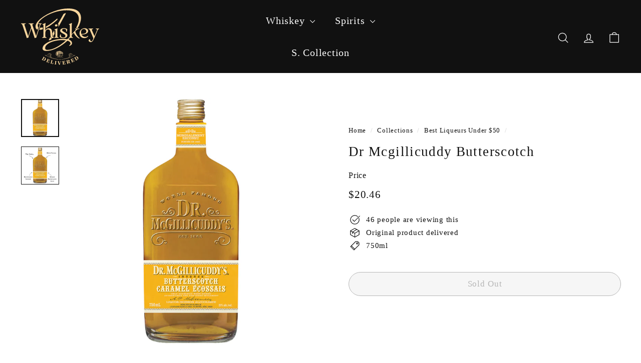

--- FILE ---
content_type: text/html; charset=utf-8
request_url: https://whiskeyd.com/collections/best-liqueurs-under-50/products/dr-mcgillicuddy-butterscotch
body_size: 28609
content:
<!doctype html>
<html class="no-js" lang="en" dir="ltr">
  <head>
    <meta charset="utf-8">
    <meta http-equiv="X-UA-Compatible" content="IE=edge,chrome=1">
    <meta name="viewport" content="width=device-width,initial-scale=1">
    <meta name="theme-color" content="#111111">
    <link rel="canonical" href="https://whiskeyd.com/products/dr-mcgillicuddy-butterscotch">
    <link rel="preconnect" href="https://fonts.shopifycdn.com" crossorigin>
    <link rel="dns-prefetch" href="https://ajax.googleapis.com">
<title>Shop Dr Mcgillicuddy Butterscotch Online Best Liquor Delivery &ndash; WhiskeyD</title>
<meta name="description" content="Looking for the best liquor delivery? Shop Dr. McGillicuddy Butterscotch online for a wide selection of quality spirits delivered right to your doorstep."><link rel="shortcut icon" href="//whiskeyd.com/cdn/shop/files/min-logo_32x32.png?v=1684050602" type="image/png">
<meta property="og:site_name" content="WhiskeyD">
<meta property="og:url" content="https://whiskeyd.com/products/dr-mcgillicuddy-butterscotch">
<meta property="og:title" content="Dr Mcgillicuddy Butterscotch">
<meta property="og:type" content="product">
<meta property="og:description" content="Looking for the best liquor delivery? Shop Dr. McGillicuddy Butterscotch online for a wide selection of quality spirits delivered right to your doorstep."><meta property="og:image" content="http://whiskeyd.com/cdn/shop/files/DrMcgillicuddyButterscotch.jpg?v=1712220621">
  <meta property="og:image:secure_url" content="https://whiskeyd.com/cdn/shop/files/DrMcgillicuddyButterscotch.jpg?v=1712220621">
  <meta property="og:image:width" content="1024">
  <meta property="og:image:height" content="1024"><meta name="twitter:site" content="@BuyWhiskey">
<meta name="twitter:card" content="summary_large_image">
<meta name="twitter:title" content="Dr Mcgillicuddy Butterscotch">
<meta name="twitter:description" content="Looking for the best liquor delivery? Shop Dr. McGillicuddy Butterscotch online for a wide selection of quality spirits delivered right to your doorstep.">

<style data-shopify>
  

  
  
  
</style><link href="//whiskeyd.com/cdn/shop/t/11/assets/components.css?v=178053706190827632491720517514" rel="stylesheet" type="text/css" media="all" />

<style data-shopify>:root {
    --colorBody: #ffffff;
    --colorBodyAlpha05: rgba(255, 255, 255, 0.05);
    --colorBodyDim: #f2f2f2;

    --colorBorder: #111111;

    --colorBtnPrimary: #111111;
    --colorBtnPrimaryLight: #2b2b2b;
    --colorBtnPrimaryDim: #040404;
    --colorBtnPrimaryText: #ffffff;

    --colorCartDot: #f70d1a;
    --colorCartDotText: #fff;

    --colorFooter: #ffffff;
    --colorFooterBorder: #111111;
    --colorFooterText: #111111;

    --colorLink: #111111;

    --colorModalBg: rgba(17, 17, 17, 0.6);

    --colorNav: #111111;
    --colorNavSearch: #ffffff;
    --colorNavText: #ffffff;

    --colorPrice: #111111;

    --colorSaleTag: #f70d1a;
    --colorSaleTagText: #ffffff;

    --colorScheme1Text: #ffffff;
    --colorScheme1Bg: #111111;
    --colorScheme2Text: #111111;
    --colorScheme2Bg: #ffffff;
    --colorScheme3Text: #000000;
    --colorScheme3Bg: #fcf4f1;

    --colorTextBody: #111111;
    --colorTextBodyAlpha005: rgba(17, 17, 17, 0.05);
    --colorTextBodyAlpha008: rgba(17, 17, 17, 0.08);
    --colorTextSavings: #f70d1a;

    --colorToolbar: #111111;
    --colorToolbarText: #ffffff;

    --urlIcoSelect: url(//whiskeyd.com/cdn/shop/t/11/assets/ico-select.svg);
    --urlSwirlSvg: url(//whiskeyd.com/cdn/shop/t/11/assets/swirl.svg);

    --header-padding-bottom: 0;

    --pageTopPadding: 35px;
    --pageNarrow: 780px;
    --pageWidthPadding: 40px;
    --gridGutter: 22px;
    --indexSectionPadding: 60px;
    --sectionHeaderBottom: 40px;
    --collapsibleIconWidth: 12px;

    --sizeChartMargin: 30px 0;
    --sizeChartIconMargin: 5px;

    --newsletterReminderPadding: 20px 30px 20px 25px;

    --textFrameMargin: 10px;

    /*Shop Pay Installments*/
    --color-body-text: #111111;
    --color-body: #ffffff;
    --color-bg: #ffffff;

    --typeHeaderPrimary: "New York";
    --typeHeaderFallback: Iowan Old Style, Apple Garamond, Baskerville, Times New Roman, Droid Serif, Times, Source Serif Pro, serif, Apple Color Emoji, Segoe UI Emoji, Segoe UI Symbol;
    --typeHeaderSize: 32px;
    --typeHeaderWeight: 400;
    --typeHeaderLineHeight: 1.1;
    --typeHeaderSpacing: 0.05em;

    --typeBasePrimary:"New York";
    --typeBaseFallback:Iowan Old Style, Apple Garamond, Baskerville, Times New Roman, Droid Serif, Times, Source Serif Pro, serif, Apple Color Emoji, Segoe UI Emoji, Segoe UI Symbol;
    --typeBaseSize: 15px;
    --typeBaseWeight: 400;
    --typeBaseSpacing: 0.05em;
    --typeBaseLineHeight: 1.6;

    --colorSmallImageBg: #ffffff;
    --colorSmallImageBgDark: #f7f7f7;
    --colorLargeImageBg: #111111;
    --colorLargeImageBgLight: #323232;

    --iconWeight: 3px;
    --iconLinecaps: round;

    
      --buttonRadius: 50px;
      --btnPadding: 11px 25px;
    

    
      --roundness: 20px;
    

    
      --gridThickness: 0;
    

    --productTileMargin: 10%;
    --collectionTileMargin: 15%;

    --swatchSize: 40px;
  }

  @media screen and (max-width: 768px) {
    :root {
      --pageTopPadding: 15px;
      --pageNarrow: 330px;
      --pageWidthPadding: 17px;
      --gridGutter: 16px;
      --indexSectionPadding: 40px;
      --sectionHeaderBottom: 25px;
      --collapsibleIconWidth: 10px;
      --textFrameMargin: 7px;
      --typeBaseSize: 13px;

      
        --roundness: 15px;
        --btnPadding: 9px 25px;
      
    }
  }</style><link href="//whiskeyd.com/cdn/shop/t/11/assets/overrides.css?v=61671070734277095511720517517" rel="stylesheet" type="text/css" media="all" />
<style data-shopify>:root {
        --productGridPadding: 12px;
      }</style><script async crossorigin fetchpriority="high" src="/cdn/shopifycloud/importmap-polyfill/es-modules-shim.2.4.0.js"></script>
<script>
      document.documentElement.className = document.documentElement.className.replace('no-js', 'js');
      window.theme = window.theme || {};
      theme.routes = {
        home: "/",
        collections: "/collections",
        cart: "/cart.js",
        cartPage: "/cart",
        cartAdd: "/cart/add.js",
        cartChange: "/cart/change.js",
        search: "/search",
        predictiveSearch: "/search/suggest"
      };
      theme.strings = {
        soldOut: "Sold Out",
        unavailable: "Unavailable",
        inStockLabel: "In stock, ready to ship",
        oneStockLabel: "Low stock - [count] item left",
        otherStockLabel: "Low stock - [count] items left",
        willNotShipUntil: "Ready to ship [date]",
        willBeInStockAfter: "Back in stock [date]",
        waitingForStock: "Backordered, shipping soon",
        savePrice: "Save [saved_amount]",
        cartEmpty: "Your cart is currently empty.",
        cartTermsConfirmation: "You must agree with the terms and conditions of sales to check out",
        searchCollections: "Collections",
        searchPages: "Pages",
        searchArticles: "Articles",
        maxQuantity: "You can only have [quantity] of [title] in your cart."
      };
      theme.settings = {
        cartType: "dropdown",
        isCustomerTemplate: false,
        moneyFormat: "${{amount}}",
        saveType: "dollar",
        productImageSize: "square",
        productImageCover: true,
        predictiveSearch: true,
        predictiveSearchType: null,
        superScriptSetting: false,
        superScriptPrice: false,
        quickView: false,
        quickAdd: false,
        themeName: 'Expanse',
        themeVersion: "5.2.3" // x-release-please-version
      };
    </script><script type="importmap">
{
  "imports": {
    "@archetype-themes/scripts/config": "//whiskeyd.com/cdn/shop/t/11/assets/config.js?v=95976828937475645771720517514",
    "@archetype-themes/scripts/helpers/a11y": "//whiskeyd.com/cdn/shop/t/11/assets/a11y.js?v=118065092949826047841720517513",
    "@archetype-themes/scripts/helpers/ajax-renderer": "//whiskeyd.com/cdn/shop/t/11/assets/ajax-renderer.js?v=100928873305606449171720517513",
    "@archetype-themes/scripts/helpers/currency": "//whiskeyd.com/cdn/shop/t/11/assets/currency.js?v=7073109214763046061720517514",
    "@archetype-themes/scripts/helpers/delegate": "//whiskeyd.com/cdn/shop/t/11/assets/delegate.js?v=149839824348477659831720517514",
    "@archetype-themes/scripts/helpers/init-globals": "//whiskeyd.com/cdn/shop/t/11/assets/init-globals.js?v=181475641737567220961720517517",
    "@archetype-themes/scripts/helpers/library-loader": "//whiskeyd.com/cdn/shop/t/11/assets/library-loader.js?v=156273567395030534951720517517",
    "@archetype-themes/scripts/helpers/rte": "//whiskeyd.com/cdn/shop/t/11/assets/rte.js?v=25912603626504680721720517518",
    "@archetype-themes/scripts/helpers/sections": "//whiskeyd.com/cdn/shop/t/11/assets/sections.js?v=182906742684709496481720517518",
    "@archetype-themes/scripts/helpers/size-drawer": "//whiskeyd.com/cdn/shop/t/11/assets/size-drawer.js?v=67462763974111650691720517518",
    "@archetype-themes/scripts/helpers/utils": "//whiskeyd.com/cdn/shop/t/11/assets/utils.js?v=117964846174238173191720517519",
    "@archetype-themes/scripts/helpers/vimeo": "//whiskeyd.com/cdn/shop/t/11/assets/vimeo.js?v=24358449204266797831720517519",
    "@archetype-themes/scripts/helpers/youtube": "//whiskeyd.com/cdn/shop/t/11/assets/youtube.js?v=65638137014896701821720517519",
    "@archetype-themes/scripts/modules/animation-observer": "//whiskeyd.com/cdn/shop/t/11/assets/animation-observer.js?v=153879372474529029271720517513",
    "@archetype-themes/scripts/modules/cart-api": "//whiskeyd.com/cdn/shop/t/11/assets/cart-api.js?v=93416222499431499891720517513",
    "@archetype-themes/scripts/modules/cart-drawer": "//whiskeyd.com/cdn/shop/t/11/assets/cart-drawer.js?v=22319036241739343301720517513",
    "@archetype-themes/scripts/modules/cart-form": "//whiskeyd.com/cdn/shop/t/11/assets/cart-form.js?v=7359676928425491331720517514",
    "@archetype-themes/scripts/modules/collapsibles": "//whiskeyd.com/cdn/shop/t/11/assets/collapsibles.js?v=20772374232124797641720517514",
    "@archetype-themes/scripts/modules/collection-sidebar": "//whiskeyd.com/cdn/shop/t/11/assets/collection-sidebar.js?v=11139703187251763651720517514",
    "@archetype-themes/scripts/modules/collection-template": "//whiskeyd.com/cdn/shop/t/11/assets/collection-template.js?v=140554359979706354581720517514",
    "@archetype-themes/scripts/modules/disclosure": "//whiskeyd.com/cdn/shop/t/11/assets/disclosure.js?v=67772127279384659731720517514",
    "@archetype-themes/scripts/modules/drawers": "//whiskeyd.com/cdn/shop/t/11/assets/drawers.js?v=41461249279569037491720517514",
    "@archetype-themes/scripts/modules/header-nav": "//whiskeyd.com/cdn/shop/t/11/assets/header-nav.js?v=177096878740680116051720517514",
    "@archetype-themes/scripts/modules/header-search": "//whiskeyd.com/cdn/shop/t/11/assets/header-search.js?v=111541059953386463491720517514",
    "@archetype-themes/scripts/modules/mobile-nav": "//whiskeyd.com/cdn/shop/t/11/assets/mobile-nav.js?v=114965420791451121061720517517",
    "@archetype-themes/scripts/modules/modal": "//whiskeyd.com/cdn/shop/t/11/assets/modal.js?v=134597060909170760981720517517",
    "@archetype-themes/scripts/modules/parallax": "//whiskeyd.com/cdn/shop/t/11/assets/parallax.js?v=52940338558575531261720517517",
    "@archetype-themes/scripts/modules/photoswipe": "//whiskeyd.com/cdn/shop/t/11/assets/photoswipe.js?v=165549100180449799241720517517",
    "@archetype-themes/scripts/modules/product-media": "//whiskeyd.com/cdn/shop/t/11/assets/product-media.js?v=100982122737231373481720517517",
    "@archetype-themes/scripts/modules/product-recommendations": "//whiskeyd.com/cdn/shop/t/11/assets/product-recommendations.js?v=129269900080061478331720517517",
    "@archetype-themes/scripts/modules/quantity-selectors": "//whiskeyd.com/cdn/shop/t/11/assets/quantity-selectors.js?v=39825656135086092811720517518",
    "@archetype-themes/scripts/modules/slideshow": "//whiskeyd.com/cdn/shop/t/11/assets/slideshow.js?v=66456378059434374351720517518",
    "@archetype-themes/scripts/modules/swatches": "//whiskeyd.com/cdn/shop/t/11/assets/swatches.js?v=27943298151903503821720517518",
    "@archetype-themes/scripts/modules/tool-tip": "//whiskeyd.com/cdn/shop/t/11/assets/tool-tip.js?v=21675976537915012111720517519",
    "@archetype-themes/scripts/modules/tool-tip-trigger": "//whiskeyd.com/cdn/shop/t/11/assets/tool-tip-trigger.js?v=140183424560662924111720517519",
    "@archetype-themes/scripts/modules/video-modal": "//whiskeyd.com/cdn/shop/t/11/assets/video-modal.js?v=124352799055401291551720517519",
    "@archetype-themes/scripts/modules/video-section": "//whiskeyd.com/cdn/shop/t/11/assets/video-section.js?v=160666745868686885001720517519",
    "@archetype-themes/scripts/vendors/animape": "//whiskeyd.com/cdn/shop/t/11/assets/animape.js?v=22924073894526020811720517513",
    "@archetype-themes/scripts/vendors/flickity": "//whiskeyd.com/cdn/shop/t/11/assets/flickity.js?v=63038299790151568001720517514",
    "@archetype-themes/scripts/vendors/flickity-fade": "//whiskeyd.com/cdn/shop/t/11/assets/flickity-fade.js?v=139345671339789455101720517514",
    "@archetype-themes/scripts/vendors/photoswipe-ui-default.min": "//whiskeyd.com/cdn/shop/t/11/assets/photoswipe-ui-default.min.js?v=134883888500157045471720517517",
    "@archetype-themes/scripts/vendors/photoswipe.min": "//whiskeyd.com/cdn/shop/t/11/assets/photoswipe.min.js?v=141399574847282278601720517517",
    "@archetype-themes/utils/pubsub": "//whiskeyd.com/cdn/shop/t/11/assets/pubsub.js?v=170887502973045284781720517517",
    "components/announcement-bar": "//whiskeyd.com/cdn/shop/t/11/assets/announcement-bar.js?v=61239492037021845891720517513",
    "components/block-buy-buttons": "//whiskeyd.com/cdn/shop/t/11/assets/block-buy-buttons.js?v=148958496432830410761720517513",
    "components/block-contact": "//whiskeyd.com/cdn/shop/t/11/assets/block-contact.js?v=78355411751615558911720517513",
    "components/block-description": "//whiskeyd.com/cdn/shop/t/11/assets/block-description.js?v=81077347419709677141720517513",
    "components/block-price": "//whiskeyd.com/cdn/shop/t/11/assets/block-price.js?v=129702681217586970991720517513",
    "components/block-quantity-selector": "//whiskeyd.com/cdn/shop/t/11/assets/block-quantity-selector.js?v=117475072784309989681720517513",
    "components/block-tab": "//whiskeyd.com/cdn/shop/t/11/assets/block-tab.js?v=26040362447511671711720517513",
    "components/block-variant-picker": "//whiskeyd.com/cdn/shop/t/11/assets/block-variant-picker.js?v=71031908405311637371720517513",
    "components/gift-card-recipient-form": "//whiskeyd.com/cdn/shop/t/11/assets/gift-card-recipient-form.js?v=64755253772159527141720517514",
    "components/icon": "//whiskeyd.com/cdn/shop/t/11/assets/icon.js?v=3434008020053097731720517517",
    "components/image-element": "//whiskeyd.com/cdn/shop/t/11/assets/image-element.js?v=162387049124185673971720517517",
    "components/newsletter-reminder": "//whiskeyd.com/cdn/shop/t/11/assets/newsletter-reminder.js?v=93831542396994015031720517517",
    "components/predictive-search": "//whiskeyd.com/cdn/shop/t/11/assets/predictive-search.js?v=99835546545337592591720517517",
    "components/price-range": "//whiskeyd.com/cdn/shop/t/11/assets/price-range.js?v=107536712590459768541720517517",
    "components/product-grid-item": "//whiskeyd.com/cdn/shop/t/11/assets/product-grid-item.js?v=153768860261134489091720517517",
    "components/product-images": "//whiskeyd.com/cdn/shop/t/11/assets/product-images.js?v=94779729377336687951720517517",
    "components/product-inventory": "//whiskeyd.com/cdn/shop/t/11/assets/product-inventory.js?v=61257431154298704481720517517",
    "components/quick-add": "//whiskeyd.com/cdn/shop/t/11/assets/quick-add.js?v=98922245195340351461720517518",
    "components/quick-shop": "//whiskeyd.com/cdn/shop/t/11/assets/quick-shop.js?v=122648007643428631321720517518",
    "components/section-advanced-accordion": "//whiskeyd.com/cdn/shop/t/11/assets/section-advanced-accordion.js?v=50423659066538531211720517518",
    "components/section-age-verification-popup": "//whiskeyd.com/cdn/shop/t/11/assets/section-age-verification-popup.js?v=160720330590333804831720517518",
    "components/section-background-image-text": "//whiskeyd.com/cdn/shop/t/11/assets/section-background-image-text.js?v=17382720343615129641720517518",
    "components/section-collection-header": "//whiskeyd.com/cdn/shop/t/11/assets/section-collection-header.js?v=156062324844396076361720517518",
    "components/section-countdown": "//whiskeyd.com/cdn/shop/t/11/assets/section-countdown.js?v=109956453145979029921720517518",
    "components/section-footer": "//whiskeyd.com/cdn/shop/t/11/assets/section-footer.js?v=37607697474596166191720517518",
    "components/section-header": "//whiskeyd.com/cdn/shop/t/11/assets/section-header.js?v=143928937928229288231720517518",
    "components/section-hotspots": "//whiskeyd.com/cdn/shop/t/11/assets/section-hotspots.js?v=19511526374408459341720517518",
    "components/section-image-compare": "//whiskeyd.com/cdn/shop/t/11/assets/section-image-compare.js?v=10475097497223987121720517518",
    "components/section-main-cart": "//whiskeyd.com/cdn/shop/t/11/assets/section-main-cart.js?v=26599160823898921641720517518",
    "components/section-map": "//whiskeyd.com/cdn/shop/t/11/assets/section-map.js?v=152624484441567095391720517518",
    "components/section-more-products-vendor": "//whiskeyd.com/cdn/shop/t/11/assets/section-more-products-vendor.js?v=145736791502618398041720517518",
    "components/section-newsletter-popup": "//whiskeyd.com/cdn/shop/t/11/assets/section-newsletter-popup.js?v=170012379161222995921720517518",
    "components/section-password-header": "//whiskeyd.com/cdn/shop/t/11/assets/section-password-header.js?v=98933886638236819401720517518",
    "components/section-recently-viewed": "//whiskeyd.com/cdn/shop/t/11/assets/section-recently-viewed.js?v=173223767998598904081720517518",
    "components/section-testimonials": "//whiskeyd.com/cdn/shop/t/11/assets/section-testimonials.js?v=143293272721059783851720517518",
    "components/section-toolbar": "//whiskeyd.com/cdn/shop/t/11/assets/section-toolbar.js?v=10748245694607098671720517518",
    "components/store-availability": "//whiskeyd.com/cdn/shop/t/11/assets/store-availability.js?v=30314316816638668131720517518",
    "components/variant-sku": "//whiskeyd.com/cdn/shop/t/11/assets/variant-sku.js?v=61072944307078446061720517519",
    "js-cookie": "//whiskeyd.com/cdn/shop/t/11/assets/js.cookie.mjs?v=38015963105781969301720517517",
    "nouislider": "//whiskeyd.com/cdn/shop/t/11/assets/nouislider.js?v=100438778919154896961720517517"
  }
}
</script>
<script>
  if (!(HTMLScriptElement.supports && HTMLScriptElement.supports('importmap'))) {
    const el = document.createElement('script')
    el.async = true
    el.src = "//whiskeyd.com/cdn/shop/t/11/assets/es-module-shims.min.js?v=3197203922110785981720517514"
    document.head.appendChild(el)
  }
</script>

<script type="module" src="//whiskeyd.com/cdn/shop/t/11/assets/is-land.min.js?v=92343381495565747271720517517"></script>



<script type="module">
  try {
    const importMap = document.querySelector('script[type="importmap"]')
    const importMapJson = JSON.parse(importMap.textContent)
    const importMapModules = Object.values(importMapJson.imports)
    for (let i = 0; i < importMapModules.length; i++) {
      const link = document.createElement('link')
      link.rel = 'modulepreload'
      link.href = importMapModules[i]
      document.head.appendChild(link)
    }
  } catch (e) {
    console.error(e)
  }
</script>
<script>window.performance && window.performance.mark && window.performance.mark('shopify.content_for_header.start');</script><meta name="google-site-verification" content="Cq7j-IRtYfvSeOy3KcBvMi7z8ki9duOys600PMcOvF0">
<meta id="shopify-digital-wallet" name="shopify-digital-wallet" content="/73973563704/digital_wallets/dialog">
<link rel="alternate" type="application/json+oembed" href="https://whiskeyd.com/products/dr-mcgillicuddy-butterscotch.oembed">
<script async="async" src="/checkouts/internal/preloads.js?locale=en-US"></script>
<script id="shopify-features" type="application/json">{"accessToken":"733db86d34863407e8d3aee2e36965ce","betas":["rich-media-storefront-analytics"],"domain":"whiskeyd.com","predictiveSearch":true,"shopId":73973563704,"locale":"en"}</script>
<script>var Shopify = Shopify || {};
Shopify.shop = "whiskeyd.myshopify.com";
Shopify.locale = "en";
Shopify.currency = {"active":"USD","rate":"1.0"};
Shopify.country = "US";
Shopify.theme = {"name":"Updated copy of WhiskeyD Live","id":170092790072,"schema_name":"Expanse","schema_version":"5.2.3","theme_store_id":902,"role":"main"};
Shopify.theme.handle = "null";
Shopify.theme.style = {"id":null,"handle":null};
Shopify.cdnHost = "whiskeyd.com/cdn";
Shopify.routes = Shopify.routes || {};
Shopify.routes.root = "/";</script>
<script type="module">!function(o){(o.Shopify=o.Shopify||{}).modules=!0}(window);</script>
<script>!function(o){function n(){var o=[];function n(){o.push(Array.prototype.slice.apply(arguments))}return n.q=o,n}var t=o.Shopify=o.Shopify||{};t.loadFeatures=n(),t.autoloadFeatures=n()}(window);</script>
<script id="shop-js-analytics" type="application/json">{"pageType":"product"}</script>
<script defer="defer" async type="module" src="//whiskeyd.com/cdn/shopifycloud/shop-js/modules/v2/client.init-shop-cart-sync_C5BV16lS.en.esm.js"></script>
<script defer="defer" async type="module" src="//whiskeyd.com/cdn/shopifycloud/shop-js/modules/v2/chunk.common_CygWptCX.esm.js"></script>
<script type="module">
  await import("//whiskeyd.com/cdn/shopifycloud/shop-js/modules/v2/client.init-shop-cart-sync_C5BV16lS.en.esm.js");
await import("//whiskeyd.com/cdn/shopifycloud/shop-js/modules/v2/chunk.common_CygWptCX.esm.js");

  window.Shopify.SignInWithShop?.initShopCartSync?.({"fedCMEnabled":true,"windoidEnabled":true});

</script>
<script>(function() {
  var isLoaded = false;
  function asyncLoad() {
    if (isLoaded) return;
    isLoaded = true;
    var urls = ["https:\/\/shopify-widget.route.com\/shopify.widget.js?shop=whiskeyd.myshopify.com","https:\/\/sdk.postscript.io\/sdk-script-loader.bundle.js?shopId=388085\u0026shop=whiskeyd.myshopify.com"];
    for (var i = 0; i < urls.length; i++) {
      var s = document.createElement('script');
      s.type = 'text/javascript';
      s.async = true;
      s.src = urls[i];
      var x = document.getElementsByTagName('script')[0];
      x.parentNode.insertBefore(s, x);
    }
  };
  if(window.attachEvent) {
    window.attachEvent('onload', asyncLoad);
  } else {
    window.addEventListener('load', asyncLoad, false);
  }
})();</script>
<script id="__st">var __st={"a":73973563704,"offset":-21600,"reqid":"8eeda00d-2d33-4f32-8971-6c7d94da8d98-1768768302","pageurl":"whiskeyd.com\/collections\/best-liqueurs-under-50\/products\/dr-mcgillicuddy-butterscotch","u":"51edc51ad5f3","p":"product","rtyp":"product","rid":8352774783288};</script>
<script>window.ShopifyPaypalV4VisibilityTracking = true;</script>
<script id="captcha-bootstrap">!function(){'use strict';const t='contact',e='account',n='new_comment',o=[[t,t],['blogs',n],['comments',n],[t,'customer']],c=[[e,'customer_login'],[e,'guest_login'],[e,'recover_customer_password'],[e,'create_customer']],r=t=>t.map((([t,e])=>`form[action*='/${t}']:not([data-nocaptcha='true']) input[name='form_type'][value='${e}']`)).join(','),a=t=>()=>t?[...document.querySelectorAll(t)].map((t=>t.form)):[];function s(){const t=[...o],e=r(t);return a(e)}const i='password',u='form_key',d=['recaptcha-v3-token','g-recaptcha-response','h-captcha-response',i],f=()=>{try{return window.sessionStorage}catch{return}},m='__shopify_v',_=t=>t.elements[u];function p(t,e,n=!1){try{const o=window.sessionStorage,c=JSON.parse(o.getItem(e)),{data:r}=function(t){const{data:e,action:n}=t;return t[m]||n?{data:e,action:n}:{data:t,action:n}}(c);for(const[e,n]of Object.entries(r))t.elements[e]&&(t.elements[e].value=n);n&&o.removeItem(e)}catch(o){console.error('form repopulation failed',{error:o})}}const l='form_type',E='cptcha';function T(t){t.dataset[E]=!0}const w=window,h=w.document,L='Shopify',v='ce_forms',y='captcha';let A=!1;((t,e)=>{const n=(g='f06e6c50-85a8-45c8-87d0-21a2b65856fe',I='https://cdn.shopify.com/shopifycloud/storefront-forms-hcaptcha/ce_storefront_forms_captcha_hcaptcha.v1.5.2.iife.js',D={infoText:'Protected by hCaptcha',privacyText:'Privacy',termsText:'Terms'},(t,e,n)=>{const o=w[L][v],c=o.bindForm;if(c)return c(t,g,e,D).then(n);var r;o.q.push([[t,g,e,D],n]),r=I,A||(h.body.append(Object.assign(h.createElement('script'),{id:'captcha-provider',async:!0,src:r})),A=!0)});var g,I,D;w[L]=w[L]||{},w[L][v]=w[L][v]||{},w[L][v].q=[],w[L][y]=w[L][y]||{},w[L][y].protect=function(t,e){n(t,void 0,e),T(t)},Object.freeze(w[L][y]),function(t,e,n,w,h,L){const[v,y,A,g]=function(t,e,n){const i=e?o:[],u=t?c:[],d=[...i,...u],f=r(d),m=r(i),_=r(d.filter((([t,e])=>n.includes(e))));return[a(f),a(m),a(_),s()]}(w,h,L),I=t=>{const e=t.target;return e instanceof HTMLFormElement?e:e&&e.form},D=t=>v().includes(t);t.addEventListener('submit',(t=>{const e=I(t);if(!e)return;const n=D(e)&&!e.dataset.hcaptchaBound&&!e.dataset.recaptchaBound,o=_(e),c=g().includes(e)&&(!o||!o.value);(n||c)&&t.preventDefault(),c&&!n&&(function(t){try{if(!f())return;!function(t){const e=f();if(!e)return;const n=_(t);if(!n)return;const o=n.value;o&&e.removeItem(o)}(t);const e=Array.from(Array(32),(()=>Math.random().toString(36)[2])).join('');!function(t,e){_(t)||t.append(Object.assign(document.createElement('input'),{type:'hidden',name:u})),t.elements[u].value=e}(t,e),function(t,e){const n=f();if(!n)return;const o=[...t.querySelectorAll(`input[type='${i}']`)].map((({name:t})=>t)),c=[...d,...o],r={};for(const[a,s]of new FormData(t).entries())c.includes(a)||(r[a]=s);n.setItem(e,JSON.stringify({[m]:1,action:t.action,data:r}))}(t,e)}catch(e){console.error('failed to persist form',e)}}(e),e.submit())}));const S=(t,e)=>{t&&!t.dataset[E]&&(n(t,e.some((e=>e===t))),T(t))};for(const o of['focusin','change'])t.addEventListener(o,(t=>{const e=I(t);D(e)&&S(e,y())}));const B=e.get('form_key'),M=e.get(l),P=B&&M;t.addEventListener('DOMContentLoaded',(()=>{const t=y();if(P)for(const e of t)e.elements[l].value===M&&p(e,B);[...new Set([...A(),...v().filter((t=>'true'===t.dataset.shopifyCaptcha))])].forEach((e=>S(e,t)))}))}(h,new URLSearchParams(w.location.search),n,t,e,['guest_login'])})(!0,!0)}();</script>
<script integrity="sha256-4kQ18oKyAcykRKYeNunJcIwy7WH5gtpwJnB7kiuLZ1E=" data-source-attribution="shopify.loadfeatures" defer="defer" src="//whiskeyd.com/cdn/shopifycloud/storefront/assets/storefront/load_feature-a0a9edcb.js" crossorigin="anonymous"></script>
<script data-source-attribution="shopify.dynamic_checkout.dynamic.init">var Shopify=Shopify||{};Shopify.PaymentButton=Shopify.PaymentButton||{isStorefrontPortableWallets:!0,init:function(){window.Shopify.PaymentButton.init=function(){};var t=document.createElement("script");t.src="https://whiskeyd.com/cdn/shopifycloud/portable-wallets/latest/portable-wallets.en.js",t.type="module",document.head.appendChild(t)}};
</script>
<script data-source-attribution="shopify.dynamic_checkout.buyer_consent">
  function portableWalletsHideBuyerConsent(e){var t=document.getElementById("shopify-buyer-consent"),n=document.getElementById("shopify-subscription-policy-button");t&&n&&(t.classList.add("hidden"),t.setAttribute("aria-hidden","true"),n.removeEventListener("click",e))}function portableWalletsShowBuyerConsent(e){var t=document.getElementById("shopify-buyer-consent"),n=document.getElementById("shopify-subscription-policy-button");t&&n&&(t.classList.remove("hidden"),t.removeAttribute("aria-hidden"),n.addEventListener("click",e))}window.Shopify?.PaymentButton&&(window.Shopify.PaymentButton.hideBuyerConsent=portableWalletsHideBuyerConsent,window.Shopify.PaymentButton.showBuyerConsent=portableWalletsShowBuyerConsent);
</script>
<script>
  function portableWalletsCleanup(e){e&&e.src&&console.error("Failed to load portable wallets script "+e.src);var t=document.querySelectorAll("shopify-accelerated-checkout .shopify-payment-button__skeleton, shopify-accelerated-checkout-cart .wallet-cart-button__skeleton"),e=document.getElementById("shopify-buyer-consent");for(let e=0;e<t.length;e++)t[e].remove();e&&e.remove()}function portableWalletsNotLoadedAsModule(e){e instanceof ErrorEvent&&"string"==typeof e.message&&e.message.includes("import.meta")&&"string"==typeof e.filename&&e.filename.includes("portable-wallets")&&(window.removeEventListener("error",portableWalletsNotLoadedAsModule),window.Shopify.PaymentButton.failedToLoad=e,"loading"===document.readyState?document.addEventListener("DOMContentLoaded",window.Shopify.PaymentButton.init):window.Shopify.PaymentButton.init())}window.addEventListener("error",portableWalletsNotLoadedAsModule);
</script>

<script type="module" src="https://whiskeyd.com/cdn/shopifycloud/portable-wallets/latest/portable-wallets.en.js" onError="portableWalletsCleanup(this)" crossorigin="anonymous"></script>
<script nomodule>
  document.addEventListener("DOMContentLoaded", portableWalletsCleanup);
</script>

<script id='scb4127' type='text/javascript' async='' src='https://whiskeyd.com/cdn/shopifycloud/privacy-banner/storefront-banner.js'></script><link id="shopify-accelerated-checkout-styles" rel="stylesheet" media="screen" href="https://whiskeyd.com/cdn/shopifycloud/portable-wallets/latest/accelerated-checkout-backwards-compat.css" crossorigin="anonymous">
<style id="shopify-accelerated-checkout-cart">
        #shopify-buyer-consent {
  margin-top: 1em;
  display: inline-block;
  width: 100%;
}

#shopify-buyer-consent.hidden {
  display: none;
}

#shopify-subscription-policy-button {
  background: none;
  border: none;
  padding: 0;
  text-decoration: underline;
  font-size: inherit;
  cursor: pointer;
}

#shopify-subscription-policy-button::before {
  box-shadow: none;
}

      </style>

<script>window.performance && window.performance.mark && window.performance.mark('shopify.content_for_header.end');</script>
    <script src="//whiskeyd.com/cdn/shop/t/11/assets/theme.js?v=77167323714411244521720517518" defer="defer"></script>
  <!-- BEGIN app block: shopify://apps/triplewhale/blocks/triple_pixel_snippet/483d496b-3f1a-4609-aea7-8eee3b6b7a2a --><link rel='preconnect dns-prefetch' href='https://api.config-security.com/' crossorigin />
<link rel='preconnect dns-prefetch' href='https://conf.config-security.com/' crossorigin />
<script>
/* >> TriplePixel :: start*/
window.TriplePixelData={TripleName:"whiskeyd.myshopify.com",ver:"2.16",plat:"SHOPIFY",isHeadless:false,src:'SHOPIFY_EXT',product:{id:"8352774783288",name:`Dr Mcgillicuddy Butterscotch`,price:"20.46",variant:"45354016342328"},search:"",collection:"460185567544",cart:"dropdown",template:"product",curr:"USD" || "USD"},function(W,H,A,L,E,_,B,N){function O(U,T,P,H,R){void 0===R&&(R=!1),H=new XMLHttpRequest,P?(H.open("POST",U,!0),H.setRequestHeader("Content-Type","text/plain")):H.open("GET",U,!0),H.send(JSON.stringify(P||{})),H.onreadystatechange=function(){4===H.readyState&&200===H.status?(R=H.responseText,U.includes("/first")?eval(R):P||(N[B]=R)):(299<H.status||H.status<200)&&T&&!R&&(R=!0,O(U,T-1,P))}}if(N=window,!N[H+"sn"]){N[H+"sn"]=1,L=function(){return Date.now().toString(36)+"_"+Math.random().toString(36)};try{A.setItem(H,1+(0|A.getItem(H)||0)),(E=JSON.parse(A.getItem(H+"U")||"[]")).push({u:location.href,r:document.referrer,t:Date.now(),id:L()}),A.setItem(H+"U",JSON.stringify(E))}catch(e){}var i,m,p;A.getItem('"!nC`')||(_=A,A=N,A[H]||(E=A[H]=function(t,e,i){return void 0===i&&(i=[]),"State"==t?E.s:(W=L(),(E._q=E._q||[]).push([W,t,e].concat(i)),W)},E.s="Installed",E._q=[],E.ch=W,B="configSecurityConfModel",N[B]=1,O("https://conf.config-security.com/model",5),i=L(),m=A[atob("c2NyZWVu")],_.setItem("di_pmt_wt",i),p={id:i,action:"profile",avatar:_.getItem("auth-security_rand_salt_"),time:m[atob("d2lkdGg=")]+":"+m[atob("aGVpZ2h0")],host:A.TriplePixelData.TripleName,plat:A.TriplePixelData.plat,url:window.location.href.slice(0,500),ref:document.referrer,ver:A.TriplePixelData.ver},O("https://api.config-security.com/event",5,p),O("https://api.config-security.com/first?host=".concat(p.host,"&plat=").concat(p.plat),5)))}}("","TriplePixel",localStorage);
/* << TriplePixel :: end*/
</script>



<!-- END app block --><link href="https://monorail-edge.shopifysvc.com" rel="dns-prefetch">
<script>(function(){if ("sendBeacon" in navigator && "performance" in window) {try {var session_token_from_headers = performance.getEntriesByType('navigation')[0].serverTiming.find(x => x.name == '_s').description;} catch {var session_token_from_headers = undefined;}var session_cookie_matches = document.cookie.match(/_shopify_s=([^;]*)/);var session_token_from_cookie = session_cookie_matches && session_cookie_matches.length === 2 ? session_cookie_matches[1] : "";var session_token = session_token_from_headers || session_token_from_cookie || "";function handle_abandonment_event(e) {var entries = performance.getEntries().filter(function(entry) {return /monorail-edge.shopifysvc.com/.test(entry.name);});if (!window.abandonment_tracked && entries.length === 0) {window.abandonment_tracked = true;var currentMs = Date.now();var navigation_start = performance.timing.navigationStart;var payload = {shop_id: 73973563704,url: window.location.href,navigation_start,duration: currentMs - navigation_start,session_token,page_type: "product"};window.navigator.sendBeacon("https://monorail-edge.shopifysvc.com/v1/produce", JSON.stringify({schema_id: "online_store_buyer_site_abandonment/1.1",payload: payload,metadata: {event_created_at_ms: currentMs,event_sent_at_ms: currentMs}}));}}window.addEventListener('pagehide', handle_abandonment_event);}}());</script>
<script id="web-pixels-manager-setup">(function e(e,d,r,n,o){if(void 0===o&&(o={}),!Boolean(null===(a=null===(i=window.Shopify)||void 0===i?void 0:i.analytics)||void 0===a?void 0:a.replayQueue)){var i,a;window.Shopify=window.Shopify||{};var t=window.Shopify;t.analytics=t.analytics||{};var s=t.analytics;s.replayQueue=[],s.publish=function(e,d,r){return s.replayQueue.push([e,d,r]),!0};try{self.performance.mark("wpm:start")}catch(e){}var l=function(){var e={modern:/Edge?\/(1{2}[4-9]|1[2-9]\d|[2-9]\d{2}|\d{4,})\.\d+(\.\d+|)|Firefox\/(1{2}[4-9]|1[2-9]\d|[2-9]\d{2}|\d{4,})\.\d+(\.\d+|)|Chrom(ium|e)\/(9{2}|\d{3,})\.\d+(\.\d+|)|(Maci|X1{2}).+ Version\/(15\.\d+|(1[6-9]|[2-9]\d|\d{3,})\.\d+)([,.]\d+|)( \(\w+\)|)( Mobile\/\w+|) Safari\/|Chrome.+OPR\/(9{2}|\d{3,})\.\d+\.\d+|(CPU[ +]OS|iPhone[ +]OS|CPU[ +]iPhone|CPU IPhone OS|CPU iPad OS)[ +]+(15[._]\d+|(1[6-9]|[2-9]\d|\d{3,})[._]\d+)([._]\d+|)|Android:?[ /-](13[3-9]|1[4-9]\d|[2-9]\d{2}|\d{4,})(\.\d+|)(\.\d+|)|Android.+Firefox\/(13[5-9]|1[4-9]\d|[2-9]\d{2}|\d{4,})\.\d+(\.\d+|)|Android.+Chrom(ium|e)\/(13[3-9]|1[4-9]\d|[2-9]\d{2}|\d{4,})\.\d+(\.\d+|)|SamsungBrowser\/([2-9]\d|\d{3,})\.\d+/,legacy:/Edge?\/(1[6-9]|[2-9]\d|\d{3,})\.\d+(\.\d+|)|Firefox\/(5[4-9]|[6-9]\d|\d{3,})\.\d+(\.\d+|)|Chrom(ium|e)\/(5[1-9]|[6-9]\d|\d{3,})\.\d+(\.\d+|)([\d.]+$|.*Safari\/(?![\d.]+ Edge\/[\d.]+$))|(Maci|X1{2}).+ Version\/(10\.\d+|(1[1-9]|[2-9]\d|\d{3,})\.\d+)([,.]\d+|)( \(\w+\)|)( Mobile\/\w+|) Safari\/|Chrome.+OPR\/(3[89]|[4-9]\d|\d{3,})\.\d+\.\d+|(CPU[ +]OS|iPhone[ +]OS|CPU[ +]iPhone|CPU IPhone OS|CPU iPad OS)[ +]+(10[._]\d+|(1[1-9]|[2-9]\d|\d{3,})[._]\d+)([._]\d+|)|Android:?[ /-](13[3-9]|1[4-9]\d|[2-9]\d{2}|\d{4,})(\.\d+|)(\.\d+|)|Mobile Safari.+OPR\/([89]\d|\d{3,})\.\d+\.\d+|Android.+Firefox\/(13[5-9]|1[4-9]\d|[2-9]\d{2}|\d{4,})\.\d+(\.\d+|)|Android.+Chrom(ium|e)\/(13[3-9]|1[4-9]\d|[2-9]\d{2}|\d{4,})\.\d+(\.\d+|)|Android.+(UC? ?Browser|UCWEB|U3)[ /]?(15\.([5-9]|\d{2,})|(1[6-9]|[2-9]\d|\d{3,})\.\d+)\.\d+|SamsungBrowser\/(5\.\d+|([6-9]|\d{2,})\.\d+)|Android.+MQ{2}Browser\/(14(\.(9|\d{2,})|)|(1[5-9]|[2-9]\d|\d{3,})(\.\d+|))(\.\d+|)|K[Aa][Ii]OS\/(3\.\d+|([4-9]|\d{2,})\.\d+)(\.\d+|)/},d=e.modern,r=e.legacy,n=navigator.userAgent;return n.match(d)?"modern":n.match(r)?"legacy":"unknown"}(),u="modern"===l?"modern":"legacy",c=(null!=n?n:{modern:"",legacy:""})[u],f=function(e){return[e.baseUrl,"/wpm","/b",e.hashVersion,"modern"===e.buildTarget?"m":"l",".js"].join("")}({baseUrl:d,hashVersion:r,buildTarget:u}),m=function(e){var d=e.version,r=e.bundleTarget,n=e.surface,o=e.pageUrl,i=e.monorailEndpoint;return{emit:function(e){var a=e.status,t=e.errorMsg,s=(new Date).getTime(),l=JSON.stringify({metadata:{event_sent_at_ms:s},events:[{schema_id:"web_pixels_manager_load/3.1",payload:{version:d,bundle_target:r,page_url:o,status:a,surface:n,error_msg:t},metadata:{event_created_at_ms:s}}]});if(!i)return console&&console.warn&&console.warn("[Web Pixels Manager] No Monorail endpoint provided, skipping logging."),!1;try{return self.navigator.sendBeacon.bind(self.navigator)(i,l)}catch(e){}var u=new XMLHttpRequest;try{return u.open("POST",i,!0),u.setRequestHeader("Content-Type","text/plain"),u.send(l),!0}catch(e){return console&&console.warn&&console.warn("[Web Pixels Manager] Got an unhandled error while logging to Monorail."),!1}}}}({version:r,bundleTarget:l,surface:e.surface,pageUrl:self.location.href,monorailEndpoint:e.monorailEndpoint});try{o.browserTarget=l,function(e){var d=e.src,r=e.async,n=void 0===r||r,o=e.onload,i=e.onerror,a=e.sri,t=e.scriptDataAttributes,s=void 0===t?{}:t,l=document.createElement("script"),u=document.querySelector("head"),c=document.querySelector("body");if(l.async=n,l.src=d,a&&(l.integrity=a,l.crossOrigin="anonymous"),s)for(var f in s)if(Object.prototype.hasOwnProperty.call(s,f))try{l.dataset[f]=s[f]}catch(e){}if(o&&l.addEventListener("load",o),i&&l.addEventListener("error",i),u)u.appendChild(l);else{if(!c)throw new Error("Did not find a head or body element to append the script");c.appendChild(l)}}({src:f,async:!0,onload:function(){if(!function(){var e,d;return Boolean(null===(d=null===(e=window.Shopify)||void 0===e?void 0:e.analytics)||void 0===d?void 0:d.initialized)}()){var d=window.webPixelsManager.init(e)||void 0;if(d){var r=window.Shopify.analytics;r.replayQueue.forEach((function(e){var r=e[0],n=e[1],o=e[2];d.publishCustomEvent(r,n,o)})),r.replayQueue=[],r.publish=d.publishCustomEvent,r.visitor=d.visitor,r.initialized=!0}}},onerror:function(){return m.emit({status:"failed",errorMsg:"".concat(f," has failed to load")})},sri:function(e){var d=/^sha384-[A-Za-z0-9+/=]+$/;return"string"==typeof e&&d.test(e)}(c)?c:"",scriptDataAttributes:o}),m.emit({status:"loading"})}catch(e){m.emit({status:"failed",errorMsg:(null==e?void 0:e.message)||"Unknown error"})}}})({shopId: 73973563704,storefrontBaseUrl: "https://whiskeyd.com",extensionsBaseUrl: "https://extensions.shopifycdn.com/cdn/shopifycloud/web-pixels-manager",monorailEndpoint: "https://monorail-edge.shopifysvc.com/unstable/produce_batch",surface: "storefront-renderer",enabledBetaFlags: ["2dca8a86"],webPixelsConfigList: [{"id":"1712062776","configuration":"{\"shopId\":\"388085\"}","eventPayloadVersion":"v1","runtimeContext":"STRICT","scriptVersion":"e57a43765e0d230c1bcb12178c1ff13f","type":"APP","apiClientId":2328352,"privacyPurposes":[],"dataSharingAdjustments":{"protectedCustomerApprovalScopes":["read_customer_address","read_customer_email","read_customer_name","read_customer_personal_data","read_customer_phone"]}},{"id":"717750584","configuration":"{\"config\":\"{\\\"pixel_id\\\":\\\"G-5BQ2VHQJ29\\\",\\\"target_country\\\":\\\"US\\\",\\\"gtag_events\\\":[{\\\"type\\\":\\\"begin_checkout\\\",\\\"action_label\\\":\\\"G-5BQ2VHQJ29\\\"},{\\\"type\\\":\\\"search\\\",\\\"action_label\\\":\\\"G-5BQ2VHQJ29\\\"},{\\\"type\\\":\\\"view_item\\\",\\\"action_label\\\":[\\\"G-5BQ2VHQJ29\\\",\\\"MC-WP9D8NEJTC\\\"]},{\\\"type\\\":\\\"purchase\\\",\\\"action_label\\\":[\\\"G-5BQ2VHQJ29\\\",\\\"MC-WP9D8NEJTC\\\"]},{\\\"type\\\":\\\"page_view\\\",\\\"action_label\\\":[\\\"G-5BQ2VHQJ29\\\",\\\"MC-WP9D8NEJTC\\\"]},{\\\"type\\\":\\\"add_payment_info\\\",\\\"action_label\\\":\\\"G-5BQ2VHQJ29\\\"},{\\\"type\\\":\\\"add_to_cart\\\",\\\"action_label\\\":\\\"G-5BQ2VHQJ29\\\"}],\\\"enable_monitoring_mode\\\":false}\"}","eventPayloadVersion":"v1","runtimeContext":"OPEN","scriptVersion":"b2a88bafab3e21179ed38636efcd8a93","type":"APP","apiClientId":1780363,"privacyPurposes":[],"dataSharingAdjustments":{"protectedCustomerApprovalScopes":["read_customer_address","read_customer_email","read_customer_name","read_customer_personal_data","read_customer_phone"]}},{"id":"457572664","configuration":"{\"tagID\":\"2614302938796\"}","eventPayloadVersion":"v1","runtimeContext":"STRICT","scriptVersion":"18031546ee651571ed29edbe71a3550b","type":"APP","apiClientId":3009811,"privacyPurposes":["ANALYTICS","MARKETING","SALE_OF_DATA"],"dataSharingAdjustments":{"protectedCustomerApprovalScopes":["read_customer_address","read_customer_email","read_customer_name","read_customer_personal_data","read_customer_phone"]}},{"id":"305561912","configuration":"{\"pixel_id\":\"352422777664610\",\"pixel_type\":\"facebook_pixel\",\"metaapp_system_user_token\":\"-\"}","eventPayloadVersion":"v1","runtimeContext":"OPEN","scriptVersion":"ca16bc87fe92b6042fbaa3acc2fbdaa6","type":"APP","apiClientId":2329312,"privacyPurposes":["ANALYTICS","MARKETING","SALE_OF_DATA"],"dataSharingAdjustments":{"protectedCustomerApprovalScopes":["read_customer_address","read_customer_email","read_customer_name","read_customer_personal_data","read_customer_phone"]}},{"id":"171180344","configuration":"{\"shopId\":\"whiskeyd.myshopify.com\"}","eventPayloadVersion":"v1","runtimeContext":"STRICT","scriptVersion":"674c31de9c131805829c42a983792da6","type":"APP","apiClientId":2753413,"privacyPurposes":["ANALYTICS","MARKETING","SALE_OF_DATA"],"dataSharingAdjustments":{"protectedCustomerApprovalScopes":["read_customer_address","read_customer_email","read_customer_name","read_customer_personal_data","read_customer_phone"]}},{"id":"shopify-app-pixel","configuration":"{}","eventPayloadVersion":"v1","runtimeContext":"STRICT","scriptVersion":"0450","apiClientId":"shopify-pixel","type":"APP","privacyPurposes":["ANALYTICS","MARKETING"]},{"id":"shopify-custom-pixel","eventPayloadVersion":"v1","runtimeContext":"LAX","scriptVersion":"0450","apiClientId":"shopify-pixel","type":"CUSTOM","privacyPurposes":["ANALYTICS","MARKETING"]}],isMerchantRequest: false,initData: {"shop":{"name":"WhiskeyD","paymentSettings":{"currencyCode":"USD"},"myshopifyDomain":"whiskeyd.myshopify.com","countryCode":"US","storefrontUrl":"https:\/\/whiskeyd.com"},"customer":null,"cart":null,"checkout":null,"productVariants":[{"price":{"amount":20.46,"currencyCode":"USD"},"product":{"title":"Dr Mcgillicuddy Butterscotch","vendor":"Dr McGillicuddys","id":"8352774783288","untranslatedTitle":"Dr Mcgillicuddy Butterscotch","url":"\/products\/dr-mcgillicuddy-butterscotch","type":"Liqueurs"},"id":"45354016342328","image":{"src":"\/\/whiskeyd.com\/cdn\/shop\/files\/DrMcgillicuddyButterscotch.jpg?v=1712220621"},"sku":"63650","title":"Default Title","untranslatedTitle":"Default Title"}],"purchasingCompany":null},},"https://whiskeyd.com/cdn","fcfee988w5aeb613cpc8e4bc33m6693e112",{"modern":"","legacy":""},{"shopId":"73973563704","storefrontBaseUrl":"https:\/\/whiskeyd.com","extensionBaseUrl":"https:\/\/extensions.shopifycdn.com\/cdn\/shopifycloud\/web-pixels-manager","surface":"storefront-renderer","enabledBetaFlags":"[\"2dca8a86\"]","isMerchantRequest":"false","hashVersion":"fcfee988w5aeb613cpc8e4bc33m6693e112","publish":"custom","events":"[[\"page_viewed\",{}],[\"product_viewed\",{\"productVariant\":{\"price\":{\"amount\":20.46,\"currencyCode\":\"USD\"},\"product\":{\"title\":\"Dr Mcgillicuddy Butterscotch\",\"vendor\":\"Dr McGillicuddys\",\"id\":\"8352774783288\",\"untranslatedTitle\":\"Dr Mcgillicuddy Butterscotch\",\"url\":\"\/products\/dr-mcgillicuddy-butterscotch\",\"type\":\"Liqueurs\"},\"id\":\"45354016342328\",\"image\":{\"src\":\"\/\/whiskeyd.com\/cdn\/shop\/files\/DrMcgillicuddyButterscotch.jpg?v=1712220621\"},\"sku\":\"63650\",\"title\":\"Default Title\",\"untranslatedTitle\":\"Default Title\"}}]]"});</script><script>
  window.ShopifyAnalytics = window.ShopifyAnalytics || {};
  window.ShopifyAnalytics.meta = window.ShopifyAnalytics.meta || {};
  window.ShopifyAnalytics.meta.currency = 'USD';
  var meta = {"product":{"id":8352774783288,"gid":"gid:\/\/shopify\/Product\/8352774783288","vendor":"Dr McGillicuddys","type":"Liqueurs","handle":"dr-mcgillicuddy-butterscotch","variants":[{"id":45354016342328,"price":2046,"name":"Dr Mcgillicuddy Butterscotch","public_title":null,"sku":"63650"}],"remote":false},"page":{"pageType":"product","resourceType":"product","resourceId":8352774783288,"requestId":"8eeda00d-2d33-4f32-8971-6c7d94da8d98-1768768302"}};
  for (var attr in meta) {
    window.ShopifyAnalytics.meta[attr] = meta[attr];
  }
</script>
<script class="analytics">
  (function () {
    var customDocumentWrite = function(content) {
      var jquery = null;

      if (window.jQuery) {
        jquery = window.jQuery;
      } else if (window.Checkout && window.Checkout.$) {
        jquery = window.Checkout.$;
      }

      if (jquery) {
        jquery('body').append(content);
      }
    };

    var hasLoggedConversion = function(token) {
      if (token) {
        return document.cookie.indexOf('loggedConversion=' + token) !== -1;
      }
      return false;
    }

    var setCookieIfConversion = function(token) {
      if (token) {
        var twoMonthsFromNow = new Date(Date.now());
        twoMonthsFromNow.setMonth(twoMonthsFromNow.getMonth() + 2);

        document.cookie = 'loggedConversion=' + token + '; expires=' + twoMonthsFromNow;
      }
    }

    var trekkie = window.ShopifyAnalytics.lib = window.trekkie = window.trekkie || [];
    if (trekkie.integrations) {
      return;
    }
    trekkie.methods = [
      'identify',
      'page',
      'ready',
      'track',
      'trackForm',
      'trackLink'
    ];
    trekkie.factory = function(method) {
      return function() {
        var args = Array.prototype.slice.call(arguments);
        args.unshift(method);
        trekkie.push(args);
        return trekkie;
      };
    };
    for (var i = 0; i < trekkie.methods.length; i++) {
      var key = trekkie.methods[i];
      trekkie[key] = trekkie.factory(key);
    }
    trekkie.load = function(config) {
      trekkie.config = config || {};
      trekkie.config.initialDocumentCookie = document.cookie;
      var first = document.getElementsByTagName('script')[0];
      var script = document.createElement('script');
      script.type = 'text/javascript';
      script.onerror = function(e) {
        var scriptFallback = document.createElement('script');
        scriptFallback.type = 'text/javascript';
        scriptFallback.onerror = function(error) {
                var Monorail = {
      produce: function produce(monorailDomain, schemaId, payload) {
        var currentMs = new Date().getTime();
        var event = {
          schema_id: schemaId,
          payload: payload,
          metadata: {
            event_created_at_ms: currentMs,
            event_sent_at_ms: currentMs
          }
        };
        return Monorail.sendRequest("https://" + monorailDomain + "/v1/produce", JSON.stringify(event));
      },
      sendRequest: function sendRequest(endpointUrl, payload) {
        // Try the sendBeacon API
        if (window && window.navigator && typeof window.navigator.sendBeacon === 'function' && typeof window.Blob === 'function' && !Monorail.isIos12()) {
          var blobData = new window.Blob([payload], {
            type: 'text/plain'
          });

          if (window.navigator.sendBeacon(endpointUrl, blobData)) {
            return true;
          } // sendBeacon was not successful

        } // XHR beacon

        var xhr = new XMLHttpRequest();

        try {
          xhr.open('POST', endpointUrl);
          xhr.setRequestHeader('Content-Type', 'text/plain');
          xhr.send(payload);
        } catch (e) {
          console.log(e);
        }

        return false;
      },
      isIos12: function isIos12() {
        return window.navigator.userAgent.lastIndexOf('iPhone; CPU iPhone OS 12_') !== -1 || window.navigator.userAgent.lastIndexOf('iPad; CPU OS 12_') !== -1;
      }
    };
    Monorail.produce('monorail-edge.shopifysvc.com',
      'trekkie_storefront_load_errors/1.1',
      {shop_id: 73973563704,
      theme_id: 170092790072,
      app_name: "storefront",
      context_url: window.location.href,
      source_url: "//whiskeyd.com/cdn/s/trekkie.storefront.cd680fe47e6c39ca5d5df5f0a32d569bc48c0f27.min.js"});

        };
        scriptFallback.async = true;
        scriptFallback.src = '//whiskeyd.com/cdn/s/trekkie.storefront.cd680fe47e6c39ca5d5df5f0a32d569bc48c0f27.min.js';
        first.parentNode.insertBefore(scriptFallback, first);
      };
      script.async = true;
      script.src = '//whiskeyd.com/cdn/s/trekkie.storefront.cd680fe47e6c39ca5d5df5f0a32d569bc48c0f27.min.js';
      first.parentNode.insertBefore(script, first);
    };
    trekkie.load(
      {"Trekkie":{"appName":"storefront","development":false,"defaultAttributes":{"shopId":73973563704,"isMerchantRequest":null,"themeId":170092790072,"themeCityHash":"9732501252509663177","contentLanguage":"en","currency":"USD","eventMetadataId":"8f5954df-b08f-4792-bff2-4912a8479555"},"isServerSideCookieWritingEnabled":true,"monorailRegion":"shop_domain","enabledBetaFlags":["65f19447"]},"Session Attribution":{},"S2S":{"facebookCapiEnabled":true,"source":"trekkie-storefront-renderer","apiClientId":580111}}
    );

    var loaded = false;
    trekkie.ready(function() {
      if (loaded) return;
      loaded = true;

      window.ShopifyAnalytics.lib = window.trekkie;

      var originalDocumentWrite = document.write;
      document.write = customDocumentWrite;
      try { window.ShopifyAnalytics.merchantGoogleAnalytics.call(this); } catch(error) {};
      document.write = originalDocumentWrite;

      window.ShopifyAnalytics.lib.page(null,{"pageType":"product","resourceType":"product","resourceId":8352774783288,"requestId":"8eeda00d-2d33-4f32-8971-6c7d94da8d98-1768768302","shopifyEmitted":true});

      var match = window.location.pathname.match(/checkouts\/(.+)\/(thank_you|post_purchase)/)
      var token = match? match[1]: undefined;
      if (!hasLoggedConversion(token)) {
        setCookieIfConversion(token);
        window.ShopifyAnalytics.lib.track("Viewed Product",{"currency":"USD","variantId":45354016342328,"productId":8352774783288,"productGid":"gid:\/\/shopify\/Product\/8352774783288","name":"Dr Mcgillicuddy Butterscotch","price":"20.46","sku":"63650","brand":"Dr McGillicuddys","variant":null,"category":"Liqueurs","nonInteraction":true,"remote":false},undefined,undefined,{"shopifyEmitted":true});
      window.ShopifyAnalytics.lib.track("monorail:\/\/trekkie_storefront_viewed_product\/1.1",{"currency":"USD","variantId":45354016342328,"productId":8352774783288,"productGid":"gid:\/\/shopify\/Product\/8352774783288","name":"Dr Mcgillicuddy Butterscotch","price":"20.46","sku":"63650","brand":"Dr McGillicuddys","variant":null,"category":"Liqueurs","nonInteraction":true,"remote":false,"referer":"https:\/\/whiskeyd.com\/collections\/best-liqueurs-under-50\/products\/dr-mcgillicuddy-butterscotch"});
      }
    });


        var eventsListenerScript = document.createElement('script');
        eventsListenerScript.async = true;
        eventsListenerScript.src = "//whiskeyd.com/cdn/shopifycloud/storefront/assets/shop_events_listener-3da45d37.js";
        document.getElementsByTagName('head')[0].appendChild(eventsListenerScript);

})();</script>
<script
  defer
  src="https://whiskeyd.com/cdn/shopifycloud/perf-kit/shopify-perf-kit-3.0.4.min.js"
  data-application="storefront-renderer"
  data-shop-id="73973563704"
  data-render-region="gcp-us-central1"
  data-page-type="product"
  data-theme-instance-id="170092790072"
  data-theme-name="Expanse"
  data-theme-version="5.2.3"
  data-monorail-region="shop_domain"
  data-resource-timing-sampling-rate="10"
  data-shs="true"
  data-shs-beacon="true"
  data-shs-export-with-fetch="true"
  data-shs-logs-sample-rate="1"
  data-shs-beacon-endpoint="https://whiskeyd.com/api/collect"
></script>
</head>
  <body
    class="template-product"
    data-button_style="round"
    data-edges=""
    data-type_header_capitalize="false"
    data-swatch_style="round"
    data-grid-style="simple"
  >
    <a class="in-page-link visually-hidden skip-link" href="#MainContent">Skip to content</a>
    <div id="PageContainer" class="page-container">
      <div class="transition-body"><!-- BEGIN sections: header-group -->
<div id="shopify-section-sections--23059483656504__header" class="shopify-section shopify-section-group-header-group header-section">
<style>
  .site-nav__link {
    font-size: 20px;
  }
  

  
</style>

<is-land on:idle>
  <header-section data-section-id="sections--23059483656504__header" data-section-type="header">
    <div id="HeaderWrapper" class="header-wrapper">
      <header
        id="SiteHeader"
        class="site-header"
        data-sticky="false"
        data-overlay="false"
      >
        <div class="site-header__element site-header__element--top">
          <div class="page-width">
            <div
              class="header-layout"
              data-layout="left-center"
              data-nav="beside"
              data-logo-align="left"
            ><div class="header-item header-item--logo">
<style data-shopify>.header-item--logo,
      [data-layout="left-center"] .header-item--logo,
      [data-layout="left-center"] .header-item--icons {
        flex: 0 1 80px;
      }

      @media only screen and (min-width: 769px) {
        .header-item--logo,
        [data-layout="left-center"] .header-item--logo,
        [data-layout="left-center"] .header-item--icons {
          flex: 0 0 160px;
        }
      }

      .site-header__logo a {
        width: 80px;
      }

      .is-light .site-header__logo .logo--inverted {
        width: 80px;
      }

      @media only screen and (min-width: 769px) {
        .site-header__logo a {
          width: 160px;
        }

        .is-light .site-header__logo .logo--inverted {
          width: 160px;
        }
      }</style><div class="h1 site-header__logo" ><span class="visually-hidden">WhiskeyD</span>
      
      <a
        href="/"
        class="site-header__logo-link logo--has-inverted"
      >
        




<image-element data-image-type=""><img src="//whiskeyd.com/cdn/shop/files/logo.svg?v=1684049964&amp;width=320" alt="WhiskeyD" srcset="//whiskeyd.com/cdn/shop/files/logo.svg?v=1684049964&amp;width=160 160w, //whiskeyd.com/cdn/shop/files/logo.svg?v=1684049964&amp;width=320 320w" width="160" height="115.62043795620437" loading="eager" class="small--hide image-element" sizes="160px" data-animape="fadein">
  

  
  
</image-element>
  <script type="module">
    import 'components/image-element'
  </script>


<image-element data-image-type=""><img src="//whiskeyd.com/cdn/shop/files/logo.svg?v=1684049964&amp;width=160" alt="WhiskeyD" srcset="//whiskeyd.com/cdn/shop/files/logo.svg?v=1684049964&amp;width=80 80w, //whiskeyd.com/cdn/shop/files/logo.svg?v=1684049964&amp;width=160 160w" width="80" height="57.810218978102185" loading="eager" class="medium-up--hide image-element" sizes="80px" data-animape="fadein">
  

  
  
</image-element>
  <script type="module">
    import 'components/image-element'
  </script></a><a
          href="/"
          class="site-header__logo-link logo--inverted"
        >
          




<image-element data-image-type=""><img src="//whiskeyd.com/cdn/shop/files/logo.svg?v=1684049964&amp;width=320" alt="WhiskeyD" srcset="//whiskeyd.com/cdn/shop/files/logo.svg?v=1684049964&amp;width=160 160w, //whiskeyd.com/cdn/shop/files/logo.svg?v=1684049964&amp;width=320 320w" width="160" height="115.62043795620437" loading="eager" class="small--hide image-element" sizes="160px" data-animape="fadein">
  

  
  
</image-element>
  <script type="module">
    import 'components/image-element'
  </script>


<image-element data-image-type=""><img src="//whiskeyd.com/cdn/shop/files/logo.svg?v=1684049964&amp;width=160" alt="WhiskeyD" srcset="//whiskeyd.com/cdn/shop/files/logo.svg?v=1684049964&amp;width=80 80w, //whiskeyd.com/cdn/shop/files/logo.svg?v=1684049964&amp;width=160 160w" width="80" height="57.810218978102185" loading="eager" class="medium-up--hide image-element" sizes="80px" data-animape="fadein">
  

  
  
</image-element>
  <script type="module">
    import 'components/image-element'
  </script></a></div></div><div
                  class="header-item header-item--navigation text-center"
                  
                    role="navigation" aria-label="Primary"
                  
                >
<ul class="site-nav site-navigation site-navigation--beside small--hide"><li class="site-nav__item site-nav__expanded-item site-nav--has-dropdown site-nav--is-megamenu">
      
        <details
          id="site-nav-item--1"
          class="site-nav__details"
          data-hover="true"
        >
      
      
        <summary
          data-link="/collections/whiskeys/Whiskey"
          aria-expanded="false"
          aria-controls="site-nav-item--1"
          class="site-nav__link site-nav__link--underline site-nav__link--has-dropdown"
        >
          Whiskey
          

<at-icon
  defer-hydration
  src="//whiskeyd.com/cdn/shop/t/11/assets/icon-chevron-down.svg?v=66558011826176374081720517514"
  data-name="chevron-down"
>
</at-icon>

<noscript>
  <img class="icon icon-chevron-down" src="//whiskeyd.com/cdn/shop/t/11/assets/icon-chevron-down.svg?v=66558011826176374081720517514" alt="chevron-down">
</noscript>

<script type="module">
  import 'components/icon'
</script>

        </summary>
      
      
<div class="site-nav__dropdown megamenu text-left">
          <div class="page-width">
            <div class="site-nav__dropdown-animate megamenu__wrapper">
              <div class="megamenu__cols">
                <div class="megamenu__col"><div class="megamenu__col-title">
                      <a href="/collections/whiskey-collections" class="site-nav__dropdown-link site-nav__dropdown-link--top-level">Whiskey Collections</a>
                    </div><a href="/collections/single-malt" class="site-nav__dropdown-link">
                        Single Malt
                      </a><a href="/collections/blended-whiskey" class="site-nav__dropdown-link">
                        Blended Whiskey
                      </a><a href="/collections/rare-whiskey" class="site-nav__dropdown-link">
                        Rare Whiskey
                      </a><a href="/collections/organic-whiskey" class="site-nav__dropdown-link">
                        Organic Whiskey
                      </a><a href="/collections/flavored-whiskey" class="site-nav__dropdown-link">
                        Flavored Whiskey
                      </a><a href="/collections/flavor-profiles" class="site-nav__dropdown-link">
                        Flavor Profiles
                      </a></div><div class="megamenu__col"><div class="megamenu__col-title">
                      <a href="/collections/american-whiskey" class="site-nav__dropdown-link site-nav__dropdown-link--top-level">American Whiskey</a>
                    </div><a href="/collections/american-single-malt" class="site-nav__dropdown-link">
                        Single Malt
                      </a><a href="/collections/bourbon" class="site-nav__dropdown-link">
                        Bourbon
                      </a><a href="/collections/tennessee-whiskey" class="site-nav__dropdown-link">
                        Tennessee Whiskey
                      </a><a href="/collections/corn-whiskey" class="site-nav__dropdown-link">
                        Corn Whiskey
                      </a><a href="/collections/rye-whiskey" class="site-nav__dropdown-link">
                        Rye Whiskey
                      </a><a href="/collections/wheat-whiskey" class="site-nav__dropdown-link">
                        Wheat Whiskey
                      </a><a href="/collections/straight-whiskey" class="site-nav__dropdown-link">
                        Straight Whiskey
                      </a><a href="/collections/american-blended-whiskey" class="site-nav__dropdown-link">
                        American Blended
                      </a><a href="/collections/american-single-barrel" class="site-nav__dropdown-link">
                        Single Barrel
                      </a><a href="/collections/american-small-batch" class="site-nav__dropdown-link">
                        Small Batch Whiskey
                      </a><a href="/collections/american-cask-strength" class="site-nav__dropdown-link">
                        Cask Strength Whiskey
                      </a><a href="/collections/american-whiskey-regions" class="site-nav__dropdown-link">
                        American Regions
                      </a></div><div class="megamenu__col"><div class="megamenu__col-title">
                      <a href="/collections/irish-whiskey" class="site-nav__dropdown-link site-nav__dropdown-link--top-level">Irish Whiskey</a>
                    </div><a href="/collections/single-malt-irish-whiskey" class="site-nav__dropdown-link">
                        Single Malt
                      </a><a href="/collections/blended-irish-whiskey" class="site-nav__dropdown-link">
                        Blended
                      </a><a href="/collections/single-pot-still-irish-whiskey" class="site-nav__dropdown-link">
                        Single Pot Still
                      </a><a href="/collections/irish-whiskey-regions" class="site-nav__dropdown-link">
                        Irish Whiskey Regions
                      </a></div><div class="megamenu__col"><div class="megamenu__col-title">
                      <a href="/collections/canadian-whisky" class="site-nav__dropdown-link site-nav__dropdown-link--top-level">Canadian Whisky</a>
                    </div><a href="/collections/blended-canadian-whiskey" class="site-nav__dropdown-link">
                        Blended
                      </a><a href="/collections/canadian-rye-whisky" class="site-nav__dropdown-link">
                        Rye Whisky
                      </a><a href="/collections/flavored-canadian-whisky" class="site-nav__dropdown-link">
                        Flavored
                      </a><a href="/collections/canadian-whisky-regions" class="site-nav__dropdown-link">
                        Canadian Regions
                      </a></div><div class="megamenu__col"><div class="megamenu__col-title">
                      <a href="/collections/scotch-whisky" class="site-nav__dropdown-link site-nav__dropdown-link--top-level">Scotch Whisky</a>
                    </div><a href="/collections/single-malt-scotch-whisky" class="site-nav__dropdown-link">
                        Single Malt
                      </a><a href="/collections/blended-scotch-whisky" class="site-nav__dropdown-link">
                        Blended
                      </a><a href="/collections/grain-scotch-whisky" class="site-nav__dropdown-link">
                        Grain
                      </a><a href="/collections/single-cask-scotch-whisky" class="site-nav__dropdown-link">
                        Single Cask
                      </a><a href="/collections/scotch-regions" class="site-nav__dropdown-link">
                        Scotch Regions
                      </a></div><div class="megamenu__col"><div class="megamenu__col-title">
                      <a href="/collections/japanese-whisky" class="site-nav__dropdown-link site-nav__dropdown-link--top-level">Japanese Whisky</a>
                    </div><a href="/collections/japanese-blended-malt-whisky" class="site-nav__dropdown-link">
                        Blended Malt
                      </a><a href="/collections/japanese-grain-whisky" class="site-nav__dropdown-link">
                        Grain
                      </a><a href="/collections/japanese-whisky-regions" class="site-nav__dropdown-link">
                        Japan Regions
                      </a></div>
              </div></div>
          </div>
        </div>
        </details>
      
    </li><li class="site-nav__item site-nav__expanded-item site-nav--has-dropdown site-nav--is-megamenu">
      
        <details
          id="site-nav-item--2"
          class="site-nav__details"
          data-hover="true"
        >
      
      
        <summary
          data-link="/collections/all-spirits"
          aria-expanded="false"
          aria-controls="site-nav-item--2"
          class="site-nav__link site-nav__link--underline site-nav__link--has-dropdown"
        >
          Spirits
          

<at-icon
  defer-hydration
  src="//whiskeyd.com/cdn/shop/t/11/assets/icon-chevron-down.svg?v=66558011826176374081720517514"
  data-name="chevron-down"
>
</at-icon>

<noscript>
  <img class="icon icon-chevron-down" src="//whiskeyd.com/cdn/shop/t/11/assets/icon-chevron-down.svg?v=66558011826176374081720517514" alt="chevron-down">
</noscript>

<script type="module">
  import 'components/icon'
</script>

        </summary>
      
      
<div class="site-nav__dropdown megamenu text-left">
          <div class="page-width">
            <div class="site-nav__dropdown-animate megamenu__wrapper">
              <div class="megamenu__cols">
                <div class="megamenu__col"><div class="megamenu__col-title">
                      <a href="/collections/tequila" class="site-nav__dropdown-link site-nav__dropdown-link--top-level">Tequila</a>
                    </div><a href="/collections/blanco-tequila" class="site-nav__dropdown-link">
                        Blanco Tequila
                      </a><a href="/collections/cristalino-tequila" class="site-nav__dropdown-link">
                        Cristalino Tequila
                      </a><a href="/collections/extra-anejo-tequila" class="site-nav__dropdown-link">
                        Añejo Tequila
                      </a><a href="/collections/reposado-tequila" class="site-nav__dropdown-link">
                        Reposado Tequila
                      </a><a href="https://whiskeyd.com/collections/joven-tequila" class="site-nav__dropdown-link">
                        Joven Tequila
                      </a></div><div class="megamenu__col"><div class="megamenu__col-title">
                      <a href="https://whiskeyd.com/collections/mezcal" class="site-nav__dropdown-link site-nav__dropdown-link--top-level">Mezcal</a>
                    </div><a href="https://whiskeyd.com/collections/joven-blanco-mezcal" class="site-nav__dropdown-link">
                        Joven Blanco
                      </a><a href="https://whiskeyd.com/collections/reposado-mezcal" class="site-nav__dropdown-link">
                        Reposado Mezcal
                      </a><a href="https://whiskeyd.com/collections/anejo-mezcal" class="site-nav__dropdown-link">
                        Anejo Mezcal
                      </a><a href="https://whiskeyd.com/collections/pechuga-flavored-mezcal" class="site-nav__dropdown-link">
                        Pechuga Flavored 
                      </a></div><div class="megamenu__col"><div class="megamenu__col-title">
                      <a href="https://whiskeyd.com/collections/champagne" class="site-nav__dropdown-link site-nav__dropdown-link--top-level">Champagne</a>
                    </div><a href="https://whiskeyd.com/collections/kosher-sparkling" class="site-nav__dropdown-link">
                        Kosher Sparkling
                      </a><a href="https://whiskeyd.com/collections/sparkling-wine" class="site-nav__dropdown-link">
                        Sparkling wine
                      </a><a href="https://whiskeyd.com/collections/prosecco" class="site-nav__dropdown-link">
                        Prosecco
                      </a><a href="https://whiskeyd.com/collections/rose" class="site-nav__dropdown-link">
                        Rose
                      </a><a href="https://whiskeyd.com/collections/brut" class="site-nav__dropdown-link">
                        Brut
                      </a></div><div class="megamenu__col"><div class="megamenu__col-title">
                      <a href="/collections/rum" class="site-nav__dropdown-link site-nav__dropdown-link--top-level">Rum</a>
                    </div><a href="/collections/spiced-rum" class="site-nav__dropdown-link">
                        Spiced Rum
                      </a><a href="/collections/aged-rum" class="site-nav__dropdown-link">
                        Aged Rum
                      </a><a href="/collections/dark-rum" class="site-nav__dropdown-link">
                        Dark Rum
                      </a><a href="/collections/white-rum" class="site-nav__dropdown-link">
                        White Rum
                      </a><a href="/collections/flavored-rum" class="site-nav__dropdown-link">
                        Flavored Rum
                      </a></div><div class="megamenu__col"><div class="megamenu__col-title">
                      <a href="/collections/brandy" class="site-nav__dropdown-link site-nav__dropdown-link--top-level">Brandy</a>
                    </div><a href="/collections/cognac" class="site-nav__dropdown-link">
                        Cognac
                      </a><a href="/collections/armagnac" class="site-nav__dropdown-link">
                        Armagnac
                      </a><a href="/collections/american-brandy" class="site-nav__dropdown-link">
                        American Brandy
                      </a><a href="/collections/fruit-brandy" class="site-nav__dropdown-link">
                        Fruit Brandy
                      </a></div><div class="megamenu__col"><div class="megamenu__col-title">
                      <a href="/collections/vodka" class="site-nav__dropdown-link site-nav__dropdown-link--top-level">Vodka</a>
                    </div><a href="/collections/classic-vodka" class="site-nav__dropdown-link">
                        Classic Vodka
                      </a><a href="/collections/flavored-vodka" class="site-nav__dropdown-link">
                        Flavored Vodka
                      </a><a href="/collections/premium-vodka" class="site-nav__dropdown-link">
                        Premium Vodka
                      </a><a href="/collections/luxury-vodka" class="site-nav__dropdown-link">
                        Luxury Vodka
                      </a><a href="/collections/organic-vodka" class="site-nav__dropdown-link">
                        Organic Vodka
                      </a><a href="/collections/regional-vodka" class="site-nav__dropdown-link">
                        Regional Vodka
                      </a></div><div class="megamenu__col"><div class="megamenu__col-title">
                      <a href="/collections/gin" class="site-nav__dropdown-link site-nav__dropdown-link--top-level">Gin</a>
                    </div><a href="/collections/new-western-style-gin" class="site-nav__dropdown-link">
                        New Western Gin
                      </a><a href="/collections/london-dry-gin" class="site-nav__dropdown-link">
                        London Dry Gin
                      </a><a href="/collections/navy-strength-gin" class="site-nav__dropdown-link">
                        Navy Strength Gin
                      </a><a href="/collections/english-gin" class="site-nav__dropdown-link">
                        English Gin
                      </a><a href="/collections/flavored-gin" class="site-nav__dropdown-link">
                        Flavored Gin
                      </a></div><div class="megamenu__col"><div class="megamenu__col-title">
                      <a href="https://whiskeyd.com/collections/buy-liqueurs-online-now" class="site-nav__dropdown-link site-nav__dropdown-link--top-level">Liqueur</a>
                    </div><a href="https://whiskeyd.com/collections/chocolate-liqueurs" class="site-nav__dropdown-link">
                        Chocolate
                      </a><a href="https://whiskeyd.com/collections/coffee-liqueurs" class="site-nav__dropdown-link">
                        Coffee
                      </a><a href="https://whiskeyd.com/collections/creme-liqueurs" class="site-nav__dropdown-link">
                        Crème
                      </a><a href="https://whiskeyd.com/collections/flower-liqueurs" class="site-nav__dropdown-link">
                        Flower
                      </a><a href="https://whiskeyd.com/collections/fruit-liqueurs" class="site-nav__dropdown-link">
                        Fruit
                      </a><a href="https://whiskeyd.com/collections/herbal-liqueurs" class="site-nav__dropdown-link">
                        Herbal
                      </a><a href="https://whiskeyd.com/collections/buy-whiskey-bourbon-liqueurs-online" class="site-nav__dropdown-link">
                        Whiskey 
                      </a></div>
              </div></div>
          </div>
        </div>
        </details>
      
    </li><li class="site-nav__item site-nav__expanded-item">
      
      
      
        <a
          href="https://whiskeyd.com/collections/rare-whiskey-1"
          class="site-nav__link site-nav__link--underline"
        >
          S. Collection
        </a>
      

    </li></ul>
</div><div class="header-item header-item--icons">
<div class="site-nav">
  <div class="site-nav__icons">
    <a
      href="/search"
      class="site-nav__link site-nav__link--icon js-search-header js-no-transition"
    >
      

<at-icon
  defer-hydration
  src="//whiskeyd.com/cdn/shop/t/11/assets/icon-search.svg?v=22369099497007361991720517515"
  data-name="search"
>
</at-icon>

<noscript>
  <img class="icon icon-search" src="//whiskeyd.com/cdn/shop/t/11/assets/icon-search.svg?v=22369099497007361991720517515" alt="search">
</noscript>

<script type="module">
  import 'components/icon'
</script>

      <span class="icon__fallback-text visually-hidden">Search</span>
    </a><a class="site-nav__link site-nav__link--icon small--hide" href="/account">
        

<at-icon
  defer-hydration
  src="//whiskeyd.com/cdn/shop/t/11/assets/icon-user.svg?v=49191941437049138101720517516"
  data-name="user"
>
</at-icon>

<noscript>
  <img class="icon icon-user" src="//whiskeyd.com/cdn/shop/t/11/assets/icon-user.svg?v=49191941437049138101720517516" alt="user">
</noscript>

<script type="module">
  import 'components/icon'
</script>

        <span class="site-nav__icon-label small--hide icon__fallback-text visually-hidden">
          Account
        </span>
      </a><a
      href="/cart"
      id="HeaderCartTrigger"
      aria-controls="HeaderCart"
      class="site-nav__link site-nav__link--icon js-no-transition"
      data-icon="bag-minimal"
      aria-label="Cart"
    >
      <span class="cart-link">
        

<at-icon
  defer-hydration
  src="//whiskeyd.com/cdn/shop/t/11/assets/icon-bag-minimal.svg?v=105966260570212420991720517514"
  data-name="bag-minimal"
>
</at-icon>

<noscript>
  <img class="icon icon-bag-minimal" src="//whiskeyd.com/cdn/shop/t/11/assets/icon-bag-minimal.svg?v=105966260570212420991720517514" alt="bag-minimal">
</noscript>

<script type="module">
  import 'components/icon'
</script>

        <span class="cart-link__bubble">
          <span class="cart-link__bubble-num">0</span>
        </span>
      </span>
      <span class="site-nav__icon-label small--hide icon__fallback-text visually-hidden">
        Cart
      </span>
    </a>

    <button
      type="button"
      aria-controls="MobileNav"
      class="site-nav__link site-nav__link--icon medium-up--hide mobile-nav-trigger"
    >
      

<at-icon
  defer-hydration
  src="//whiskeyd.com/cdn/shop/t/11/assets/icon-hamburger.svg?v=80523331063641755791720517515"
  data-name="hamburger"
>
</at-icon>

<noscript>
  <img class="icon icon-hamburger" src="//whiskeyd.com/cdn/shop/t/11/assets/icon-hamburger.svg?v=80523331063641755791720517515" alt="hamburger">
</noscript>

<script type="module">
  import 'components/icon'
</script>

      <span class="icon__fallback-text visually-hidden">Site navigation</span>
    </button>
  </div>

  <div class="site-nav__close-cart">
    <button type="button" class="site-nav__link site-nav__link--icon js-close-header-cart">
      <span>Close</span>
      

<at-icon
  defer-hydration
  src="//whiskeyd.com/cdn/shop/t/11/assets/icon-close.svg?v=146138515358844010891720517514"
  data-name="close"
>
</at-icon>

<noscript>
  <img class="icon icon-close" src="//whiskeyd.com/cdn/shop/t/11/assets/icon-close.svg?v=146138515358844010891720517514" alt="close">
</noscript>

<script type="module">
  import 'components/icon'
</script>

    </button>
  </div>
</div>
</div>
            </div>
          </div>

          <div class="site-header__search-container">
            <div class="page-width">
              <div class="site-header__search">
<is-land on:idle>
  <predictive-search
    data-context="header"
    data-enabled="true"
    data-dark="false"
  >
    <div class="predictive__screen" data-screen></div>
    <form action="/search" method="get" role="search">
      <label for="Search" class="visually-hidden">Search</label>
      <div class="search__input-wrap">
        <input
          class="search__input"
          id="Search"
          type="search"
          name="q"
          value=""
          role="combobox"
          aria-expanded="false"
          aria-owns="predictive-search-results"
          aria-controls="predictive-search-results"
          aria-haspopup="listbox"
          aria-autocomplete="list"
          autocorrect="off"
          autocomplete="off"
          autocapitalize="off"
          spellcheck="false"
          placeholder="Search"
          tabindex="0"
        >
        <input name="options[prefix]" type="hidden" value="last">
        <button class="btn--search" type="submit">
          <svg aria-hidden="true" focusable="false" role="presentation" class="icon icon-search" viewBox="0 0 64 64">
            <defs><style>.cls-1{fill:none;stroke:#000;stroke-miterlimit:10;stroke-width:2px}</style></defs><path class="cls-1" d="M47.16 28.58A18.58 18.58 0 1 1 28.58 10a18.58 18.58 0 0 1 18.58 18.58zM54 54L41.94 42"/>
          </svg>
          <span class="icon__fallback-text visually-hidden">Search</span>
        </button>
      </div>

      <button class="btn--close-search">
        <svg aria-hidden="true" focusable="false" role="presentation" class="icon icon-close" viewBox="0 0 64 64">
          <defs><style>.cls-1{fill:none;stroke:#000;stroke-miterlimit:10;stroke-width:2px}</style></defs><path class="cls-1" d="M19 17.61l27.12 27.13m0-27.13L19 44.74"/>
        </svg>
      </button>
      <div id="predictive-search" class="search__results" tabindex="-1"></div>
    </form>
  </predictive-search>

  <template data-island>
    <script type="module">
      import 'components/predictive-search'
    </script>
  </template>
</is-land>
<button type="button" class="text-link site-header__search-btn site-header__search-btn--cancel">
                  <span class="medium-up--hide">

<at-icon
  defer-hydration
  src="//whiskeyd.com/cdn/shop/t/11/assets/icon-close.svg?v=146138515358844010891720517514"
  data-name="close"
>
</at-icon>

<noscript>
  <img class="icon icon-close" src="//whiskeyd.com/cdn/shop/t/11/assets/icon-close.svg?v=146138515358844010891720517514" alt="close">
</noscript>

<script type="module">
  import 'components/icon'
</script>
</span>
                  <span class="small--hide">Cancel</span>
                </button>
              </div>
            </div>
          </div>
        </div><div class="page-width site-header__drawers">
          <div class="site-header__drawers-container">
            <div class="site-header__drawer site-header__cart" id="HeaderCart">
              <div class="site-header__drawer-animate">
<form action="/cart" method="post" novalidate data-location="header" class="cart__drawer-form">
  <div class="cart__scrollable">
    <div data-products></div>
<div class="cart__item-row cart-recommendations" data-location="drawer">
    <div class="h3 h3--mobile cart__recommended-title">Goes great with</div>
    <div
      class="new-grid product-grid scrollable-grid"
      data-view="small"
    >

<is-land
  class="
    grid-item grid-product  grid-product-image-breathing-room--true
    
    
  "
  on:idle
>
  <product-grid-item
    class="product-grid-item"
    data-product-handle="licor-43-horchata"
    data-product-id="8352679395640"
    data-product-grid-item
  >
    <div class="grid-item__content"><a href="/collections/best-liqueurs-under-50/products/licor-43-horchata" class="grid-item__link">
        <div class="grid-product__image-wrap">
          <div class="grid-product__tags"></div><div
              class="grid__image-ratio grid__image-ratio--square"
            >


<image-element data-image-type=""><img src="//whiskeyd.com/cdn/shop/files/Licor43Horchata.png?v=1693402997&amp;width=900" alt="Shop Licor 43 Horchata Online From WhiskeyD.com" srcset="//whiskeyd.com/cdn/shop/files/Licor43Horchata.png?v=1693402997&amp;width=160 160w, //whiskeyd.com/cdn/shop/files/Licor43Horchata.png?v=1693402997&amp;width=200 200w, //whiskeyd.com/cdn/shop/files/Licor43Horchata.png?v=1693402997&amp;width=280 280w, //whiskeyd.com/cdn/shop/files/Licor43Horchata.png?v=1693402997&amp;width=360 360w, //whiskeyd.com/cdn/shop/files/Licor43Horchata.png?v=1693402997&amp;width=540 540w, //whiskeyd.com/cdn/shop/files/Licor43Horchata.png?v=1693402997&amp;width=720 720w, //whiskeyd.com/cdn/shop/files/Licor43Horchata.png?v=1693402997&amp;width=900 900w" width="900" height="900.0" loading="lazy" class=" image-style--square
 image-element" sizes="150px" data-animape="fadein">
  

  
  
</image-element>
  <script type="module">
    import 'components/image-element'
  </script></div></div>

        <div class="grid-item__meta">
          <div class="grid-item__meta-main"><div class="grid-product__title">Licor 43 Horchata</div><div class="grid-product__vendor">Licor 43</div></div>
          <div class="grid-item__meta-secondary">
            <div class="grid-product__price"><span class="grid-product__price--current">
<span aria-hidden="true">$32.84</span>
<span class="visually-hidden">$32.84</span>
</span></div>
          </div></div>
      </a></div>
  </product-grid-item>

  <template data-island>
    <script type="module">
      import 'components/product-grid-item'
    </script>
  </template>
</is-land>


<is-land
  class="
    grid-item grid-product  grid-product-image-breathing-room--true
    
    
  "
  on:idle
>
  <product-grid-item
    class="product-grid-item"
    data-product-handle="dr-mcgillicuddy-butterscotch"
    data-product-id="8352774783288"
    data-product-grid-item
  >
    <div class="grid-item__content"><a href="/collections/best-liqueurs-under-50/products/dr-mcgillicuddy-butterscotch" class="grid-item__link">
        <div class="grid-product__image-wrap">
          <div class="grid-product__tags"><div class="grid-product__tag grid-product__tag--sold-out">
                Sold Out
              </div></div><div
              class="grid__image-ratio grid__image-ratio--square"
            >


<image-element data-image-type=""><img src="//whiskeyd.com/cdn/shop/files/DrMcgillicuddyButterscotch.jpg?v=1712220621&amp;width=900" alt="" srcset="//whiskeyd.com/cdn/shop/files/DrMcgillicuddyButterscotch.jpg?v=1712220621&amp;width=160 160w, //whiskeyd.com/cdn/shop/files/DrMcgillicuddyButterscotch.jpg?v=1712220621&amp;width=200 200w, //whiskeyd.com/cdn/shop/files/DrMcgillicuddyButterscotch.jpg?v=1712220621&amp;width=280 280w, //whiskeyd.com/cdn/shop/files/DrMcgillicuddyButterscotch.jpg?v=1712220621&amp;width=360 360w, //whiskeyd.com/cdn/shop/files/DrMcgillicuddyButterscotch.jpg?v=1712220621&amp;width=540 540w, //whiskeyd.com/cdn/shop/files/DrMcgillicuddyButterscotch.jpg?v=1712220621&amp;width=720 720w, //whiskeyd.com/cdn/shop/files/DrMcgillicuddyButterscotch.jpg?v=1712220621&amp;width=900 900w" width="900" height="900.0" loading="lazy" class=" image-style--square
 image-element" sizes="150px" data-animape="fadein">
  

  
  
</image-element>
  <script type="module">
    import 'components/image-element'
  </script></div><div class="grid-product__secondary-image small--hide">


<image-element data-image-type=""><img src="//whiskeyd.com/cdn/shop/files/2_edceafbe-6530-4789-887c-1cf7c986fd7a.png?v=1712220621&amp;width=1000" alt="" srcset="//whiskeyd.com/cdn/shop/files/2_edceafbe-6530-4789-887c-1cf7c986fd7a.png?v=1712220621&amp;width=360 360w, //whiskeyd.com/cdn/shop/files/2_edceafbe-6530-4789-887c-1cf7c986fd7a.png?v=1712220621&amp;width=540 540w, //whiskeyd.com/cdn/shop/files/2_edceafbe-6530-4789-887c-1cf7c986fd7a.png?v=1712220621&amp;width=720 720w, //whiskeyd.com/cdn/shop/files/2_edceafbe-6530-4789-887c-1cf7c986fd7a.png?v=1712220621&amp;width=1000 1000w" width="1000" height="1000.0" loading="lazy" class="image-style--square
 image-element" sizes="150px" data-animape="fadein">
  

  
  
</image-element>
  <script type="module">
    import 'components/image-element'
  </script></div></div>

        <div class="grid-item__meta">
          <div class="grid-item__meta-main"><div class="grid-product__title">Dr Mcgillicuddy Butterscotch</div><div class="grid-product__vendor">Dr McGillicuddys</div></div>
          <div class="grid-item__meta-secondary">
            <div class="grid-product__price"><span class="grid-product__price--current">
<span aria-hidden="true">$20.46</span>
<span class="visually-hidden">$20.46</span>
</span></div>
          </div></div>
      </a></div>
  </product-grid-item>

  <template data-island>
    <script type="module">
      import 'components/product-grid-item'
    </script>
  </template>
</is-land>
</div>
  </div>
      <div class="cart__item-row">
        <label for="CartHeaderNote" class="add-note">
          Add order note
          <span class="note-icon note-icon--open" aria-hidden="true">
            

<at-icon
  defer-hydration
  src="//whiskeyd.com/cdn/shop/t/11/assets/icon-pencil.svg?v=175046551465041507171720517515"
  data-name="pencil"
>
</at-icon>

<noscript>
  <img class="icon icon-pencil" src="//whiskeyd.com/cdn/shop/t/11/assets/icon-pencil.svg?v=175046551465041507171720517515" alt="pencil">
</noscript>

<script type="module">
  import 'components/icon'
</script>

          </span>
          <span class="note-icon note-icon--close">
            

<at-icon
  defer-hydration
  src="//whiskeyd.com/cdn/shop/t/11/assets/icon-close.svg?v=146138515358844010891720517514"
  data-name="close"
>
</at-icon>

<noscript>
  <img class="icon icon-close" src="//whiskeyd.com/cdn/shop/t/11/assets/icon-close.svg?v=146138515358844010891720517514" alt="close">
</noscript>

<script type="module">
  import 'components/icon'
</script>

            <span class="icon__fallback-text visually-hidden">Close</span>
          </span>
        </label>

        <textarea name="note" class="input-full cart__note hide" id="CartHeaderNote"></textarea>
      </div>
    
  </div>

  <div class="cart__footer">
    <div class="cart__item-sub cart__item-row cart__item--subtotal">
      <div>Subtotal</div>
      <div data-subtotal>$0.00</div>
    </div>

    <div data-discounts></div>

    
      <div class="cart__item-row cart__terms">
        <input type="checkbox" id="CartTermsHeader" class="cart__terms-checkbox">
        <label for="CartTermsHeader" class="text-label">
          <small>
            
              I agree with the terms and conditions
            
          </small>
        </label>
      </div>
    

    <div class="cart__item-row cart__checkout-wrapper payment-buttons">
      <button
        type="submit"
        name="checkout"
        data-terms-required="true"
        class="btn cart__checkout"
      >
        Check out
      </button>

      
    </div>

    <div class="cart__item-row--footer text-center">
      <small>Shipping, taxes, and discount codes calculated at checkout.
</small>
    </div>
  </div>
</form>

<div class="site-header__cart-empty">Your cart is currently empty.</div>
</div>
            </div>

            <div class="site-header__drawer site-header__mobile-nav medium-up--hide" id="MobileNav">
              <div class="site-header__drawer-animate">
<div class="slide-nav__wrapper overlay" data-level="1">
  <ul class="slide-nav"><li class="slide-nav__item"><button
            type="button"
            class="slide-nav__button js-toggle-submenu"
            data-target="tier-2-whiskey1"
            
          >
            <span class="slide-nav__link"><span>Whiskey</span>
              

<at-icon
  defer-hydration
  src="//whiskeyd.com/cdn/shop/t/11/assets/icon-chevron-right.svg?v=43755832074305726131720517514"
  data-name="chevron-right"
>
</at-icon>

<noscript>
  <img class="icon icon-chevron-right" src="//whiskeyd.com/cdn/shop/t/11/assets/icon-chevron-right.svg?v=43755832074305726131720517514" alt="chevron-right">
</noscript>

<script type="module">
  import 'components/icon'
</script>

              <span class="icon__fallback-text visually-hidden">Expand submenu</span>
            </span>
          </button>

          <ul
            class="slide-nav__dropdown"
            data-parent="tier-2-whiskey1"
            data-level="2"
          >
            <li class="slide-nav__item">
              <button
                type="button"
                class="slide-nav__button js-toggle-submenu"
              >
                <span class="slide-nav__link slide-nav__link--back">
                  

<at-icon
  defer-hydration
  src="//whiskeyd.com/cdn/shop/t/11/assets/icon-chevron-right.svg?v=43755832074305726131720517514"
  data-name="chevron-right"
>
</at-icon>

<noscript>
  <img class="icon icon-chevron-right" src="//whiskeyd.com/cdn/shop/t/11/assets/icon-chevron-right.svg?v=43755832074305726131720517514" alt="chevron-right">
</noscript>

<script type="module">
  import 'components/icon'
</script>

                  <span>Whiskey</span>
                </span>
              </button>
            </li>

            
<li class="slide-nav__item">
                <a href="/collections/whiskeys/Whiskey" class="slide-nav__link">
                  <span>View all</span>
                  

<at-icon
  defer-hydration
  src="//whiskeyd.com/cdn/shop/t/11/assets/icon-chevron-right.svg?v=43755832074305726131720517514"
  data-name="chevron-right"
>
</at-icon>

<noscript>
  <img class="icon icon-chevron-right" src="//whiskeyd.com/cdn/shop/t/11/assets/icon-chevron-right.svg?v=43755832074305726131720517514" alt="chevron-right">
</noscript>

<script type="module">
  import 'components/icon'
</script>

                </a>
              </li><li class="slide-nav__item"><button
                    type="button"
                    class="slide-nav__button js-toggle-submenu"
                    data-target="tier-3-whiskey-collections1"
                    
                  >
                    <span class="slide-nav__link slide-nav__sublist-link">
                      <span>Whiskey Collections</span>
                      

<at-icon
  defer-hydration
  src="//whiskeyd.com/cdn/shop/t/11/assets/icon-chevron-right.svg?v=43755832074305726131720517514"
  data-name="chevron-right"
>
</at-icon>

<noscript>
  <img class="icon icon-chevron-right" src="//whiskeyd.com/cdn/shop/t/11/assets/icon-chevron-right.svg?v=43755832074305726131720517514" alt="chevron-right">
</noscript>

<script type="module">
  import 'components/icon'
</script>

                      <span class="icon__fallback-text visually-hidden">Expand submenu</span>
                    </span>
                  </button>
                  <ul
                    class="slide-nav__dropdown"
                    data-parent="tier-3-whiskey-collections1"
                    data-level="3"
                  >
                    <li class="slide-nav__item">
                      <button
                        type="button"
                        class="slide-nav__button js-toggle-submenu"
                        data-target="tier-2-whiskey1"
                      >
                        <span class="slide-nav__link slide-nav__link--back">
                          

<at-icon
  defer-hydration
  src="//whiskeyd.com/cdn/shop/t/11/assets/icon-chevron-right.svg?v=43755832074305726131720517514"
  data-name="chevron-right"
>
</at-icon>

<noscript>
  <img class="icon icon-chevron-right" src="//whiskeyd.com/cdn/shop/t/11/assets/icon-chevron-right.svg?v=43755832074305726131720517514" alt="chevron-right">
</noscript>

<script type="module">
  import 'components/icon'
</script>

                          <span>Whiskey Collections</span>
                        </span>
                      </button>
                    </li>

                    
<li class="slide-nav__item">
                        <a href="/collections/whiskey-collections" class="slide-nav__link">
                          <span>View all</span>
                          

<at-icon
  defer-hydration
  src="//whiskeyd.com/cdn/shop/t/11/assets/icon-chevron-right.svg?v=43755832074305726131720517514"
  data-name="chevron-right"
>
</at-icon>

<noscript>
  <img class="icon icon-chevron-right" src="//whiskeyd.com/cdn/shop/t/11/assets/icon-chevron-right.svg?v=43755832074305726131720517514" alt="chevron-right">
</noscript>

<script type="module">
  import 'components/icon'
</script>

                        </a>
                      </li><li class="slide-nav__item">
                        <a href="/collections/single-malt" class="slide-nav__link">
                          <span>Single Malt</span>
                          

<at-icon
  defer-hydration
  src="//whiskeyd.com/cdn/shop/t/11/assets/icon-chevron-right.svg?v=43755832074305726131720517514"
  data-name="chevron-right"
>
</at-icon>

<noscript>
  <img class="icon icon-chevron-right" src="//whiskeyd.com/cdn/shop/t/11/assets/icon-chevron-right.svg?v=43755832074305726131720517514" alt="chevron-right">
</noscript>

<script type="module">
  import 'components/icon'
</script>

                        </a>
                      </li><li class="slide-nav__item">
                        <a href="/collections/blended-whiskey" class="slide-nav__link">
                          <span>Blended Whiskey</span>
                          

<at-icon
  defer-hydration
  src="//whiskeyd.com/cdn/shop/t/11/assets/icon-chevron-right.svg?v=43755832074305726131720517514"
  data-name="chevron-right"
>
</at-icon>

<noscript>
  <img class="icon icon-chevron-right" src="//whiskeyd.com/cdn/shop/t/11/assets/icon-chevron-right.svg?v=43755832074305726131720517514" alt="chevron-right">
</noscript>

<script type="module">
  import 'components/icon'
</script>

                        </a>
                      </li><li class="slide-nav__item">
                        <a href="/collections/rare-whiskey" class="slide-nav__link">
                          <span>Rare Whiskey</span>
                          

<at-icon
  defer-hydration
  src="//whiskeyd.com/cdn/shop/t/11/assets/icon-chevron-right.svg?v=43755832074305726131720517514"
  data-name="chevron-right"
>
</at-icon>

<noscript>
  <img class="icon icon-chevron-right" src="//whiskeyd.com/cdn/shop/t/11/assets/icon-chevron-right.svg?v=43755832074305726131720517514" alt="chevron-right">
</noscript>

<script type="module">
  import 'components/icon'
</script>

                        </a>
                      </li><li class="slide-nav__item">
                        <a href="/collections/organic-whiskey" class="slide-nav__link">
                          <span>Organic Whiskey</span>
                          

<at-icon
  defer-hydration
  src="//whiskeyd.com/cdn/shop/t/11/assets/icon-chevron-right.svg?v=43755832074305726131720517514"
  data-name="chevron-right"
>
</at-icon>

<noscript>
  <img class="icon icon-chevron-right" src="//whiskeyd.com/cdn/shop/t/11/assets/icon-chevron-right.svg?v=43755832074305726131720517514" alt="chevron-right">
</noscript>

<script type="module">
  import 'components/icon'
</script>

                        </a>
                      </li><li class="slide-nav__item">
                        <a href="/collections/flavored-whiskey" class="slide-nav__link">
                          <span>Flavored Whiskey</span>
                          

<at-icon
  defer-hydration
  src="//whiskeyd.com/cdn/shop/t/11/assets/icon-chevron-right.svg?v=43755832074305726131720517514"
  data-name="chevron-right"
>
</at-icon>

<noscript>
  <img class="icon icon-chevron-right" src="//whiskeyd.com/cdn/shop/t/11/assets/icon-chevron-right.svg?v=43755832074305726131720517514" alt="chevron-right">
</noscript>

<script type="module">
  import 'components/icon'
</script>

                        </a>
                      </li><li class="slide-nav__item">
                        <a href="/collections/flavor-profiles" class="slide-nav__link">
                          <span>Flavor Profiles</span>
                          

<at-icon
  defer-hydration
  src="//whiskeyd.com/cdn/shop/t/11/assets/icon-chevron-right.svg?v=43755832074305726131720517514"
  data-name="chevron-right"
>
</at-icon>

<noscript>
  <img class="icon icon-chevron-right" src="//whiskeyd.com/cdn/shop/t/11/assets/icon-chevron-right.svg?v=43755832074305726131720517514" alt="chevron-right">
</noscript>

<script type="module">
  import 'components/icon'
</script>

                        </a>
                      </li></ul></li><li class="slide-nav__item"><button
                    type="button"
                    class="slide-nav__button js-toggle-submenu"
                    data-target="tier-3-american-whiskey1"
                    
                  >
                    <span class="slide-nav__link slide-nav__sublist-link">
                      <span>American Whiskey</span>
                      

<at-icon
  defer-hydration
  src="//whiskeyd.com/cdn/shop/t/11/assets/icon-chevron-right.svg?v=43755832074305726131720517514"
  data-name="chevron-right"
>
</at-icon>

<noscript>
  <img class="icon icon-chevron-right" src="//whiskeyd.com/cdn/shop/t/11/assets/icon-chevron-right.svg?v=43755832074305726131720517514" alt="chevron-right">
</noscript>

<script type="module">
  import 'components/icon'
</script>

                      <span class="icon__fallback-text visually-hidden">Expand submenu</span>
                    </span>
                  </button>
                  <ul
                    class="slide-nav__dropdown"
                    data-parent="tier-3-american-whiskey1"
                    data-level="3"
                  >
                    <li class="slide-nav__item">
                      <button
                        type="button"
                        class="slide-nav__button js-toggle-submenu"
                        data-target="tier-2-whiskey1"
                      >
                        <span class="slide-nav__link slide-nav__link--back">
                          

<at-icon
  defer-hydration
  src="//whiskeyd.com/cdn/shop/t/11/assets/icon-chevron-right.svg?v=43755832074305726131720517514"
  data-name="chevron-right"
>
</at-icon>

<noscript>
  <img class="icon icon-chevron-right" src="//whiskeyd.com/cdn/shop/t/11/assets/icon-chevron-right.svg?v=43755832074305726131720517514" alt="chevron-right">
</noscript>

<script type="module">
  import 'components/icon'
</script>

                          <span>American Whiskey</span>
                        </span>
                      </button>
                    </li>

                    
<li class="slide-nav__item">
                        <a href="/collections/american-whiskey" class="slide-nav__link">
                          <span>View all</span>
                          

<at-icon
  defer-hydration
  src="//whiskeyd.com/cdn/shop/t/11/assets/icon-chevron-right.svg?v=43755832074305726131720517514"
  data-name="chevron-right"
>
</at-icon>

<noscript>
  <img class="icon icon-chevron-right" src="//whiskeyd.com/cdn/shop/t/11/assets/icon-chevron-right.svg?v=43755832074305726131720517514" alt="chevron-right">
</noscript>

<script type="module">
  import 'components/icon'
</script>

                        </a>
                      </li><li class="slide-nav__item">
                        <a href="/collections/american-single-malt" class="slide-nav__link">
                          <span>Single Malt</span>
                          

<at-icon
  defer-hydration
  src="//whiskeyd.com/cdn/shop/t/11/assets/icon-chevron-right.svg?v=43755832074305726131720517514"
  data-name="chevron-right"
>
</at-icon>

<noscript>
  <img class="icon icon-chevron-right" src="//whiskeyd.com/cdn/shop/t/11/assets/icon-chevron-right.svg?v=43755832074305726131720517514" alt="chevron-right">
</noscript>

<script type="module">
  import 'components/icon'
</script>

                        </a>
                      </li><li class="slide-nav__item">
                        <a href="/collections/bourbon" class="slide-nav__link">
                          <span>Bourbon</span>
                          

<at-icon
  defer-hydration
  src="//whiskeyd.com/cdn/shop/t/11/assets/icon-chevron-right.svg?v=43755832074305726131720517514"
  data-name="chevron-right"
>
</at-icon>

<noscript>
  <img class="icon icon-chevron-right" src="//whiskeyd.com/cdn/shop/t/11/assets/icon-chevron-right.svg?v=43755832074305726131720517514" alt="chevron-right">
</noscript>

<script type="module">
  import 'components/icon'
</script>

                        </a>
                      </li><li class="slide-nav__item">
                        <a href="/collections/tennessee-whiskey" class="slide-nav__link">
                          <span>Tennessee Whiskey</span>
                          

<at-icon
  defer-hydration
  src="//whiskeyd.com/cdn/shop/t/11/assets/icon-chevron-right.svg?v=43755832074305726131720517514"
  data-name="chevron-right"
>
</at-icon>

<noscript>
  <img class="icon icon-chevron-right" src="//whiskeyd.com/cdn/shop/t/11/assets/icon-chevron-right.svg?v=43755832074305726131720517514" alt="chevron-right">
</noscript>

<script type="module">
  import 'components/icon'
</script>

                        </a>
                      </li><li class="slide-nav__item">
                        <a href="/collections/corn-whiskey" class="slide-nav__link">
                          <span>Corn Whiskey</span>
                          

<at-icon
  defer-hydration
  src="//whiskeyd.com/cdn/shop/t/11/assets/icon-chevron-right.svg?v=43755832074305726131720517514"
  data-name="chevron-right"
>
</at-icon>

<noscript>
  <img class="icon icon-chevron-right" src="//whiskeyd.com/cdn/shop/t/11/assets/icon-chevron-right.svg?v=43755832074305726131720517514" alt="chevron-right">
</noscript>

<script type="module">
  import 'components/icon'
</script>

                        </a>
                      </li><li class="slide-nav__item">
                        <a href="/collections/rye-whiskey" class="slide-nav__link">
                          <span>Rye Whiskey</span>
                          

<at-icon
  defer-hydration
  src="//whiskeyd.com/cdn/shop/t/11/assets/icon-chevron-right.svg?v=43755832074305726131720517514"
  data-name="chevron-right"
>
</at-icon>

<noscript>
  <img class="icon icon-chevron-right" src="//whiskeyd.com/cdn/shop/t/11/assets/icon-chevron-right.svg?v=43755832074305726131720517514" alt="chevron-right">
</noscript>

<script type="module">
  import 'components/icon'
</script>

                        </a>
                      </li><li class="slide-nav__item">
                        <a href="/collections/wheat-whiskey" class="slide-nav__link">
                          <span>Wheat Whiskey</span>
                          

<at-icon
  defer-hydration
  src="//whiskeyd.com/cdn/shop/t/11/assets/icon-chevron-right.svg?v=43755832074305726131720517514"
  data-name="chevron-right"
>
</at-icon>

<noscript>
  <img class="icon icon-chevron-right" src="//whiskeyd.com/cdn/shop/t/11/assets/icon-chevron-right.svg?v=43755832074305726131720517514" alt="chevron-right">
</noscript>

<script type="module">
  import 'components/icon'
</script>

                        </a>
                      </li><li class="slide-nav__item">
                        <a href="/collections/straight-whiskey" class="slide-nav__link">
                          <span>Straight Whiskey</span>
                          

<at-icon
  defer-hydration
  src="//whiskeyd.com/cdn/shop/t/11/assets/icon-chevron-right.svg?v=43755832074305726131720517514"
  data-name="chevron-right"
>
</at-icon>

<noscript>
  <img class="icon icon-chevron-right" src="//whiskeyd.com/cdn/shop/t/11/assets/icon-chevron-right.svg?v=43755832074305726131720517514" alt="chevron-right">
</noscript>

<script type="module">
  import 'components/icon'
</script>

                        </a>
                      </li><li class="slide-nav__item">
                        <a href="/collections/american-blended-whiskey" class="slide-nav__link">
                          <span>American Blended</span>
                          

<at-icon
  defer-hydration
  src="//whiskeyd.com/cdn/shop/t/11/assets/icon-chevron-right.svg?v=43755832074305726131720517514"
  data-name="chevron-right"
>
</at-icon>

<noscript>
  <img class="icon icon-chevron-right" src="//whiskeyd.com/cdn/shop/t/11/assets/icon-chevron-right.svg?v=43755832074305726131720517514" alt="chevron-right">
</noscript>

<script type="module">
  import 'components/icon'
</script>

                        </a>
                      </li><li class="slide-nav__item">
                        <a href="/collections/american-single-barrel" class="slide-nav__link">
                          <span>Single Barrel</span>
                          

<at-icon
  defer-hydration
  src="//whiskeyd.com/cdn/shop/t/11/assets/icon-chevron-right.svg?v=43755832074305726131720517514"
  data-name="chevron-right"
>
</at-icon>

<noscript>
  <img class="icon icon-chevron-right" src="//whiskeyd.com/cdn/shop/t/11/assets/icon-chevron-right.svg?v=43755832074305726131720517514" alt="chevron-right">
</noscript>

<script type="module">
  import 'components/icon'
</script>

                        </a>
                      </li><li class="slide-nav__item">
                        <a href="/collections/american-small-batch" class="slide-nav__link">
                          <span>Small Batch Whiskey</span>
                          

<at-icon
  defer-hydration
  src="//whiskeyd.com/cdn/shop/t/11/assets/icon-chevron-right.svg?v=43755832074305726131720517514"
  data-name="chevron-right"
>
</at-icon>

<noscript>
  <img class="icon icon-chevron-right" src="//whiskeyd.com/cdn/shop/t/11/assets/icon-chevron-right.svg?v=43755832074305726131720517514" alt="chevron-right">
</noscript>

<script type="module">
  import 'components/icon'
</script>

                        </a>
                      </li><li class="slide-nav__item">
                        <a href="/collections/american-cask-strength" class="slide-nav__link">
                          <span>Cask Strength Whiskey</span>
                          

<at-icon
  defer-hydration
  src="//whiskeyd.com/cdn/shop/t/11/assets/icon-chevron-right.svg?v=43755832074305726131720517514"
  data-name="chevron-right"
>
</at-icon>

<noscript>
  <img class="icon icon-chevron-right" src="//whiskeyd.com/cdn/shop/t/11/assets/icon-chevron-right.svg?v=43755832074305726131720517514" alt="chevron-right">
</noscript>

<script type="module">
  import 'components/icon'
</script>

                        </a>
                      </li><li class="slide-nav__item">
                        <a href="/collections/american-whiskey-regions" class="slide-nav__link">
                          <span>American Regions</span>
                          

<at-icon
  defer-hydration
  src="//whiskeyd.com/cdn/shop/t/11/assets/icon-chevron-right.svg?v=43755832074305726131720517514"
  data-name="chevron-right"
>
</at-icon>

<noscript>
  <img class="icon icon-chevron-right" src="//whiskeyd.com/cdn/shop/t/11/assets/icon-chevron-right.svg?v=43755832074305726131720517514" alt="chevron-right">
</noscript>

<script type="module">
  import 'components/icon'
</script>

                        </a>
                      </li></ul></li><li class="slide-nav__item"><button
                    type="button"
                    class="slide-nav__button js-toggle-submenu"
                    data-target="tier-3-irish-whiskey1"
                    
                  >
                    <span class="slide-nav__link slide-nav__sublist-link">
                      <span>Irish Whiskey</span>
                      

<at-icon
  defer-hydration
  src="//whiskeyd.com/cdn/shop/t/11/assets/icon-chevron-right.svg?v=43755832074305726131720517514"
  data-name="chevron-right"
>
</at-icon>

<noscript>
  <img class="icon icon-chevron-right" src="//whiskeyd.com/cdn/shop/t/11/assets/icon-chevron-right.svg?v=43755832074305726131720517514" alt="chevron-right">
</noscript>

<script type="module">
  import 'components/icon'
</script>

                      <span class="icon__fallback-text visually-hidden">Expand submenu</span>
                    </span>
                  </button>
                  <ul
                    class="slide-nav__dropdown"
                    data-parent="tier-3-irish-whiskey1"
                    data-level="3"
                  >
                    <li class="slide-nav__item">
                      <button
                        type="button"
                        class="slide-nav__button js-toggle-submenu"
                        data-target="tier-2-whiskey1"
                      >
                        <span class="slide-nav__link slide-nav__link--back">
                          

<at-icon
  defer-hydration
  src="//whiskeyd.com/cdn/shop/t/11/assets/icon-chevron-right.svg?v=43755832074305726131720517514"
  data-name="chevron-right"
>
</at-icon>

<noscript>
  <img class="icon icon-chevron-right" src="//whiskeyd.com/cdn/shop/t/11/assets/icon-chevron-right.svg?v=43755832074305726131720517514" alt="chevron-right">
</noscript>

<script type="module">
  import 'components/icon'
</script>

                          <span>Irish Whiskey</span>
                        </span>
                      </button>
                    </li>

                    
<li class="slide-nav__item">
                        <a href="/collections/irish-whiskey" class="slide-nav__link">
                          <span>View all</span>
                          

<at-icon
  defer-hydration
  src="//whiskeyd.com/cdn/shop/t/11/assets/icon-chevron-right.svg?v=43755832074305726131720517514"
  data-name="chevron-right"
>
</at-icon>

<noscript>
  <img class="icon icon-chevron-right" src="//whiskeyd.com/cdn/shop/t/11/assets/icon-chevron-right.svg?v=43755832074305726131720517514" alt="chevron-right">
</noscript>

<script type="module">
  import 'components/icon'
</script>

                        </a>
                      </li><li class="slide-nav__item">
                        <a href="/collections/single-malt-irish-whiskey" class="slide-nav__link">
                          <span>Single Malt</span>
                          

<at-icon
  defer-hydration
  src="//whiskeyd.com/cdn/shop/t/11/assets/icon-chevron-right.svg?v=43755832074305726131720517514"
  data-name="chevron-right"
>
</at-icon>

<noscript>
  <img class="icon icon-chevron-right" src="//whiskeyd.com/cdn/shop/t/11/assets/icon-chevron-right.svg?v=43755832074305726131720517514" alt="chevron-right">
</noscript>

<script type="module">
  import 'components/icon'
</script>

                        </a>
                      </li><li class="slide-nav__item">
                        <a href="/collections/blended-irish-whiskey" class="slide-nav__link">
                          <span>Blended</span>
                          

<at-icon
  defer-hydration
  src="//whiskeyd.com/cdn/shop/t/11/assets/icon-chevron-right.svg?v=43755832074305726131720517514"
  data-name="chevron-right"
>
</at-icon>

<noscript>
  <img class="icon icon-chevron-right" src="//whiskeyd.com/cdn/shop/t/11/assets/icon-chevron-right.svg?v=43755832074305726131720517514" alt="chevron-right">
</noscript>

<script type="module">
  import 'components/icon'
</script>

                        </a>
                      </li><li class="slide-nav__item">
                        <a href="/collections/single-pot-still-irish-whiskey" class="slide-nav__link">
                          <span>Single Pot Still</span>
                          

<at-icon
  defer-hydration
  src="//whiskeyd.com/cdn/shop/t/11/assets/icon-chevron-right.svg?v=43755832074305726131720517514"
  data-name="chevron-right"
>
</at-icon>

<noscript>
  <img class="icon icon-chevron-right" src="//whiskeyd.com/cdn/shop/t/11/assets/icon-chevron-right.svg?v=43755832074305726131720517514" alt="chevron-right">
</noscript>

<script type="module">
  import 'components/icon'
</script>

                        </a>
                      </li><li class="slide-nav__item">
                        <a href="/collections/irish-whiskey-regions" class="slide-nav__link">
                          <span>Irish Whiskey Regions</span>
                          

<at-icon
  defer-hydration
  src="//whiskeyd.com/cdn/shop/t/11/assets/icon-chevron-right.svg?v=43755832074305726131720517514"
  data-name="chevron-right"
>
</at-icon>

<noscript>
  <img class="icon icon-chevron-right" src="//whiskeyd.com/cdn/shop/t/11/assets/icon-chevron-right.svg?v=43755832074305726131720517514" alt="chevron-right">
</noscript>

<script type="module">
  import 'components/icon'
</script>

                        </a>
                      </li></ul></li><li class="slide-nav__item"><button
                    type="button"
                    class="slide-nav__button js-toggle-submenu"
                    data-target="tier-3-canadian-whisky1"
                    
                  >
                    <span class="slide-nav__link slide-nav__sublist-link">
                      <span>Canadian Whisky</span>
                      

<at-icon
  defer-hydration
  src="//whiskeyd.com/cdn/shop/t/11/assets/icon-chevron-right.svg?v=43755832074305726131720517514"
  data-name="chevron-right"
>
</at-icon>

<noscript>
  <img class="icon icon-chevron-right" src="//whiskeyd.com/cdn/shop/t/11/assets/icon-chevron-right.svg?v=43755832074305726131720517514" alt="chevron-right">
</noscript>

<script type="module">
  import 'components/icon'
</script>

                      <span class="icon__fallback-text visually-hidden">Expand submenu</span>
                    </span>
                  </button>
                  <ul
                    class="slide-nav__dropdown"
                    data-parent="tier-3-canadian-whisky1"
                    data-level="3"
                  >
                    <li class="slide-nav__item">
                      <button
                        type="button"
                        class="slide-nav__button js-toggle-submenu"
                        data-target="tier-2-whiskey1"
                      >
                        <span class="slide-nav__link slide-nav__link--back">
                          

<at-icon
  defer-hydration
  src="//whiskeyd.com/cdn/shop/t/11/assets/icon-chevron-right.svg?v=43755832074305726131720517514"
  data-name="chevron-right"
>
</at-icon>

<noscript>
  <img class="icon icon-chevron-right" src="//whiskeyd.com/cdn/shop/t/11/assets/icon-chevron-right.svg?v=43755832074305726131720517514" alt="chevron-right">
</noscript>

<script type="module">
  import 'components/icon'
</script>

                          <span>Canadian Whisky</span>
                        </span>
                      </button>
                    </li>

                    
<li class="slide-nav__item">
                        <a href="/collections/canadian-whisky" class="slide-nav__link">
                          <span>View all</span>
                          

<at-icon
  defer-hydration
  src="//whiskeyd.com/cdn/shop/t/11/assets/icon-chevron-right.svg?v=43755832074305726131720517514"
  data-name="chevron-right"
>
</at-icon>

<noscript>
  <img class="icon icon-chevron-right" src="//whiskeyd.com/cdn/shop/t/11/assets/icon-chevron-right.svg?v=43755832074305726131720517514" alt="chevron-right">
</noscript>

<script type="module">
  import 'components/icon'
</script>

                        </a>
                      </li><li class="slide-nav__item">
                        <a href="/collections/blended-canadian-whiskey" class="slide-nav__link">
                          <span>Blended</span>
                          

<at-icon
  defer-hydration
  src="//whiskeyd.com/cdn/shop/t/11/assets/icon-chevron-right.svg?v=43755832074305726131720517514"
  data-name="chevron-right"
>
</at-icon>

<noscript>
  <img class="icon icon-chevron-right" src="//whiskeyd.com/cdn/shop/t/11/assets/icon-chevron-right.svg?v=43755832074305726131720517514" alt="chevron-right">
</noscript>

<script type="module">
  import 'components/icon'
</script>

                        </a>
                      </li><li class="slide-nav__item">
                        <a href="/collections/canadian-rye-whisky" class="slide-nav__link">
                          <span>Rye Whisky</span>
                          

<at-icon
  defer-hydration
  src="//whiskeyd.com/cdn/shop/t/11/assets/icon-chevron-right.svg?v=43755832074305726131720517514"
  data-name="chevron-right"
>
</at-icon>

<noscript>
  <img class="icon icon-chevron-right" src="//whiskeyd.com/cdn/shop/t/11/assets/icon-chevron-right.svg?v=43755832074305726131720517514" alt="chevron-right">
</noscript>

<script type="module">
  import 'components/icon'
</script>

                        </a>
                      </li><li class="slide-nav__item">
                        <a href="/collections/flavored-canadian-whisky" class="slide-nav__link">
                          <span>Flavored</span>
                          

<at-icon
  defer-hydration
  src="//whiskeyd.com/cdn/shop/t/11/assets/icon-chevron-right.svg?v=43755832074305726131720517514"
  data-name="chevron-right"
>
</at-icon>

<noscript>
  <img class="icon icon-chevron-right" src="//whiskeyd.com/cdn/shop/t/11/assets/icon-chevron-right.svg?v=43755832074305726131720517514" alt="chevron-right">
</noscript>

<script type="module">
  import 'components/icon'
</script>

                        </a>
                      </li><li class="slide-nav__item">
                        <a href="/collections/canadian-whisky-regions" class="slide-nav__link">
                          <span>Canadian Regions</span>
                          

<at-icon
  defer-hydration
  src="//whiskeyd.com/cdn/shop/t/11/assets/icon-chevron-right.svg?v=43755832074305726131720517514"
  data-name="chevron-right"
>
</at-icon>

<noscript>
  <img class="icon icon-chevron-right" src="//whiskeyd.com/cdn/shop/t/11/assets/icon-chevron-right.svg?v=43755832074305726131720517514" alt="chevron-right">
</noscript>

<script type="module">
  import 'components/icon'
</script>

                        </a>
                      </li></ul></li><li class="slide-nav__item"><button
                    type="button"
                    class="slide-nav__button js-toggle-submenu"
                    data-target="tier-3-scotch-whisky1"
                    
                  >
                    <span class="slide-nav__link slide-nav__sublist-link">
                      <span>Scotch Whisky</span>
                      

<at-icon
  defer-hydration
  src="//whiskeyd.com/cdn/shop/t/11/assets/icon-chevron-right.svg?v=43755832074305726131720517514"
  data-name="chevron-right"
>
</at-icon>

<noscript>
  <img class="icon icon-chevron-right" src="//whiskeyd.com/cdn/shop/t/11/assets/icon-chevron-right.svg?v=43755832074305726131720517514" alt="chevron-right">
</noscript>

<script type="module">
  import 'components/icon'
</script>

                      <span class="icon__fallback-text visually-hidden">Expand submenu</span>
                    </span>
                  </button>
                  <ul
                    class="slide-nav__dropdown"
                    data-parent="tier-3-scotch-whisky1"
                    data-level="3"
                  >
                    <li class="slide-nav__item">
                      <button
                        type="button"
                        class="slide-nav__button js-toggle-submenu"
                        data-target="tier-2-whiskey1"
                      >
                        <span class="slide-nav__link slide-nav__link--back">
                          

<at-icon
  defer-hydration
  src="//whiskeyd.com/cdn/shop/t/11/assets/icon-chevron-right.svg?v=43755832074305726131720517514"
  data-name="chevron-right"
>
</at-icon>

<noscript>
  <img class="icon icon-chevron-right" src="//whiskeyd.com/cdn/shop/t/11/assets/icon-chevron-right.svg?v=43755832074305726131720517514" alt="chevron-right">
</noscript>

<script type="module">
  import 'components/icon'
</script>

                          <span>Scotch Whisky</span>
                        </span>
                      </button>
                    </li>

                    
<li class="slide-nav__item">
                        <a href="/collections/scotch-whisky" class="slide-nav__link">
                          <span>View all</span>
                          

<at-icon
  defer-hydration
  src="//whiskeyd.com/cdn/shop/t/11/assets/icon-chevron-right.svg?v=43755832074305726131720517514"
  data-name="chevron-right"
>
</at-icon>

<noscript>
  <img class="icon icon-chevron-right" src="//whiskeyd.com/cdn/shop/t/11/assets/icon-chevron-right.svg?v=43755832074305726131720517514" alt="chevron-right">
</noscript>

<script type="module">
  import 'components/icon'
</script>

                        </a>
                      </li><li class="slide-nav__item">
                        <a href="/collections/single-malt-scotch-whisky" class="slide-nav__link">
                          <span>Single Malt</span>
                          

<at-icon
  defer-hydration
  src="//whiskeyd.com/cdn/shop/t/11/assets/icon-chevron-right.svg?v=43755832074305726131720517514"
  data-name="chevron-right"
>
</at-icon>

<noscript>
  <img class="icon icon-chevron-right" src="//whiskeyd.com/cdn/shop/t/11/assets/icon-chevron-right.svg?v=43755832074305726131720517514" alt="chevron-right">
</noscript>

<script type="module">
  import 'components/icon'
</script>

                        </a>
                      </li><li class="slide-nav__item">
                        <a href="/collections/blended-scotch-whisky" class="slide-nav__link">
                          <span>Blended</span>
                          

<at-icon
  defer-hydration
  src="//whiskeyd.com/cdn/shop/t/11/assets/icon-chevron-right.svg?v=43755832074305726131720517514"
  data-name="chevron-right"
>
</at-icon>

<noscript>
  <img class="icon icon-chevron-right" src="//whiskeyd.com/cdn/shop/t/11/assets/icon-chevron-right.svg?v=43755832074305726131720517514" alt="chevron-right">
</noscript>

<script type="module">
  import 'components/icon'
</script>

                        </a>
                      </li><li class="slide-nav__item">
                        <a href="/collections/grain-scotch-whisky" class="slide-nav__link">
                          <span>Grain</span>
                          

<at-icon
  defer-hydration
  src="//whiskeyd.com/cdn/shop/t/11/assets/icon-chevron-right.svg?v=43755832074305726131720517514"
  data-name="chevron-right"
>
</at-icon>

<noscript>
  <img class="icon icon-chevron-right" src="//whiskeyd.com/cdn/shop/t/11/assets/icon-chevron-right.svg?v=43755832074305726131720517514" alt="chevron-right">
</noscript>

<script type="module">
  import 'components/icon'
</script>

                        </a>
                      </li><li class="slide-nav__item">
                        <a href="/collections/single-cask-scotch-whisky" class="slide-nav__link">
                          <span>Single Cask</span>
                          

<at-icon
  defer-hydration
  src="//whiskeyd.com/cdn/shop/t/11/assets/icon-chevron-right.svg?v=43755832074305726131720517514"
  data-name="chevron-right"
>
</at-icon>

<noscript>
  <img class="icon icon-chevron-right" src="//whiskeyd.com/cdn/shop/t/11/assets/icon-chevron-right.svg?v=43755832074305726131720517514" alt="chevron-right">
</noscript>

<script type="module">
  import 'components/icon'
</script>

                        </a>
                      </li><li class="slide-nav__item">
                        <a href="/collections/scotch-regions" class="slide-nav__link">
                          <span>Scotch Regions</span>
                          

<at-icon
  defer-hydration
  src="//whiskeyd.com/cdn/shop/t/11/assets/icon-chevron-right.svg?v=43755832074305726131720517514"
  data-name="chevron-right"
>
</at-icon>

<noscript>
  <img class="icon icon-chevron-right" src="//whiskeyd.com/cdn/shop/t/11/assets/icon-chevron-right.svg?v=43755832074305726131720517514" alt="chevron-right">
</noscript>

<script type="module">
  import 'components/icon'
</script>

                        </a>
                      </li></ul></li><li class="slide-nav__item"><button
                    type="button"
                    class="slide-nav__button js-toggle-submenu"
                    data-target="tier-3-japanese-whisky1"
                    
                  >
                    <span class="slide-nav__link slide-nav__sublist-link">
                      <span>Japanese Whisky</span>
                      

<at-icon
  defer-hydration
  src="//whiskeyd.com/cdn/shop/t/11/assets/icon-chevron-right.svg?v=43755832074305726131720517514"
  data-name="chevron-right"
>
</at-icon>

<noscript>
  <img class="icon icon-chevron-right" src="//whiskeyd.com/cdn/shop/t/11/assets/icon-chevron-right.svg?v=43755832074305726131720517514" alt="chevron-right">
</noscript>

<script type="module">
  import 'components/icon'
</script>

                      <span class="icon__fallback-text visually-hidden">Expand submenu</span>
                    </span>
                  </button>
                  <ul
                    class="slide-nav__dropdown"
                    data-parent="tier-3-japanese-whisky1"
                    data-level="3"
                  >
                    <li class="slide-nav__item">
                      <button
                        type="button"
                        class="slide-nav__button js-toggle-submenu"
                        data-target="tier-2-whiskey1"
                      >
                        <span class="slide-nav__link slide-nav__link--back">
                          

<at-icon
  defer-hydration
  src="//whiskeyd.com/cdn/shop/t/11/assets/icon-chevron-right.svg?v=43755832074305726131720517514"
  data-name="chevron-right"
>
</at-icon>

<noscript>
  <img class="icon icon-chevron-right" src="//whiskeyd.com/cdn/shop/t/11/assets/icon-chevron-right.svg?v=43755832074305726131720517514" alt="chevron-right">
</noscript>

<script type="module">
  import 'components/icon'
</script>

                          <span>Japanese Whisky</span>
                        </span>
                      </button>
                    </li>

                    
<li class="slide-nav__item">
                        <a href="/collections/japanese-whisky" class="slide-nav__link">
                          <span>View all</span>
                          

<at-icon
  defer-hydration
  src="//whiskeyd.com/cdn/shop/t/11/assets/icon-chevron-right.svg?v=43755832074305726131720517514"
  data-name="chevron-right"
>
</at-icon>

<noscript>
  <img class="icon icon-chevron-right" src="//whiskeyd.com/cdn/shop/t/11/assets/icon-chevron-right.svg?v=43755832074305726131720517514" alt="chevron-right">
</noscript>

<script type="module">
  import 'components/icon'
</script>

                        </a>
                      </li><li class="slide-nav__item">
                        <a href="/collections/japanese-blended-malt-whisky" class="slide-nav__link">
                          <span>Blended Malt</span>
                          

<at-icon
  defer-hydration
  src="//whiskeyd.com/cdn/shop/t/11/assets/icon-chevron-right.svg?v=43755832074305726131720517514"
  data-name="chevron-right"
>
</at-icon>

<noscript>
  <img class="icon icon-chevron-right" src="//whiskeyd.com/cdn/shop/t/11/assets/icon-chevron-right.svg?v=43755832074305726131720517514" alt="chevron-right">
</noscript>

<script type="module">
  import 'components/icon'
</script>

                        </a>
                      </li><li class="slide-nav__item">
                        <a href="/collections/japanese-grain-whisky" class="slide-nav__link">
                          <span>Grain</span>
                          

<at-icon
  defer-hydration
  src="//whiskeyd.com/cdn/shop/t/11/assets/icon-chevron-right.svg?v=43755832074305726131720517514"
  data-name="chevron-right"
>
</at-icon>

<noscript>
  <img class="icon icon-chevron-right" src="//whiskeyd.com/cdn/shop/t/11/assets/icon-chevron-right.svg?v=43755832074305726131720517514" alt="chevron-right">
</noscript>

<script type="module">
  import 'components/icon'
</script>

                        </a>
                      </li><li class="slide-nav__item">
                        <a href="/collections/japanese-whisky-regions" class="slide-nav__link">
                          <span>Japan Regions</span>
                          

<at-icon
  defer-hydration
  src="//whiskeyd.com/cdn/shop/t/11/assets/icon-chevron-right.svg?v=43755832074305726131720517514"
  data-name="chevron-right"
>
</at-icon>

<noscript>
  <img class="icon icon-chevron-right" src="//whiskeyd.com/cdn/shop/t/11/assets/icon-chevron-right.svg?v=43755832074305726131720517514" alt="chevron-right">
</noscript>

<script type="module">
  import 'components/icon'
</script>

                        </a>
                      </li></ul></li></ul></li><li class="slide-nav__item"><button
            type="button"
            class="slide-nav__button js-toggle-submenu"
            data-target="tier-2-spirits2"
            
          >
            <span class="slide-nav__link"><div class="slide-nav__image">


<image-element data-image-type=""><img src="//whiskeyd.com/cdn/shop/files/Blue-Chair-Bay-Coconut-Spiced-Rum-v2.jpg?v=1704209969&amp;width=2048" alt="Buy The Best Spirits Online" srcset="//whiskeyd.com/cdn/shop/files/Blue-Chair-Bay-Coconut-Spiced-Rum-v2.jpg?v=1704209969&amp;width=352 352w, //whiskeyd.com/cdn/shop/files/Blue-Chair-Bay-Coconut-Spiced-Rum-v2.jpg?v=1704209969&amp;width=832 832w, //whiskeyd.com/cdn/shop/files/Blue-Chair-Bay-Coconut-Spiced-Rum-v2.jpg?v=1704209969&amp;width=1200 1200w, //whiskeyd.com/cdn/shop/files/Blue-Chair-Bay-Coconut-Spiced-Rum-v2.jpg?v=1704209969&amp;width=1920 1920w, //whiskeyd.com/cdn/shop/files/Blue-Chair-Bay-Coconut-Spiced-Rum-v2.jpg?v=1704209969&amp;width=2048 2048w" width="2048" height="2046.0" loading="eager" class=" image-element" sizes="40px" data-animape="fadein">
  

  
  
</image-element>
  <script type="module">
    import 'components/image-element'
  </script></div>
<span>Spirits</span>
              

<at-icon
  defer-hydration
  src="//whiskeyd.com/cdn/shop/t/11/assets/icon-chevron-right.svg?v=43755832074305726131720517514"
  data-name="chevron-right"
>
</at-icon>

<noscript>
  <img class="icon icon-chevron-right" src="//whiskeyd.com/cdn/shop/t/11/assets/icon-chevron-right.svg?v=43755832074305726131720517514" alt="chevron-right">
</noscript>

<script type="module">
  import 'components/icon'
</script>

              <span class="icon__fallback-text visually-hidden">Expand submenu</span>
            </span>
          </button>

          <ul
            class="slide-nav__dropdown"
            data-parent="tier-2-spirits2"
            data-level="2"
          >
            <li class="slide-nav__item">
              <button
                type="button"
                class="slide-nav__button js-toggle-submenu"
              >
                <span class="slide-nav__link slide-nav__link--back">
                  

<at-icon
  defer-hydration
  src="//whiskeyd.com/cdn/shop/t/11/assets/icon-chevron-right.svg?v=43755832074305726131720517514"
  data-name="chevron-right"
>
</at-icon>

<noscript>
  <img class="icon icon-chevron-right" src="//whiskeyd.com/cdn/shop/t/11/assets/icon-chevron-right.svg?v=43755832074305726131720517514" alt="chevron-right">
</noscript>

<script type="module">
  import 'components/icon'
</script>

                  <span>Spirits</span>
                </span>
              </button>
            </li>

            
<li class="slide-nav__item">
                <a href="/collections/all-spirits" class="slide-nav__link">
                  <span>View all</span>
                  

<at-icon
  defer-hydration
  src="//whiskeyd.com/cdn/shop/t/11/assets/icon-chevron-right.svg?v=43755832074305726131720517514"
  data-name="chevron-right"
>
</at-icon>

<noscript>
  <img class="icon icon-chevron-right" src="//whiskeyd.com/cdn/shop/t/11/assets/icon-chevron-right.svg?v=43755832074305726131720517514" alt="chevron-right">
</noscript>

<script type="module">
  import 'components/icon'
</script>

                </a>
              </li><li class="slide-nav__item"><button
                    type="button"
                    class="slide-nav__button js-toggle-submenu"
                    data-target="tier-3-tequila2"
                    
                  >
                    <span class="slide-nav__link slide-nav__sublist-link">
                      <span>Tequila</span>
                      

<at-icon
  defer-hydration
  src="//whiskeyd.com/cdn/shop/t/11/assets/icon-chevron-right.svg?v=43755832074305726131720517514"
  data-name="chevron-right"
>
</at-icon>

<noscript>
  <img class="icon icon-chevron-right" src="//whiskeyd.com/cdn/shop/t/11/assets/icon-chevron-right.svg?v=43755832074305726131720517514" alt="chevron-right">
</noscript>

<script type="module">
  import 'components/icon'
</script>

                      <span class="icon__fallback-text visually-hidden">Expand submenu</span>
                    </span>
                  </button>
                  <ul
                    class="slide-nav__dropdown"
                    data-parent="tier-3-tequila2"
                    data-level="3"
                  >
                    <li class="slide-nav__item">
                      <button
                        type="button"
                        class="slide-nav__button js-toggle-submenu"
                        data-target="tier-2-spirits2"
                      >
                        <span class="slide-nav__link slide-nav__link--back">
                          

<at-icon
  defer-hydration
  src="//whiskeyd.com/cdn/shop/t/11/assets/icon-chevron-right.svg?v=43755832074305726131720517514"
  data-name="chevron-right"
>
</at-icon>

<noscript>
  <img class="icon icon-chevron-right" src="//whiskeyd.com/cdn/shop/t/11/assets/icon-chevron-right.svg?v=43755832074305726131720517514" alt="chevron-right">
</noscript>

<script type="module">
  import 'components/icon'
</script>

                          <span>Tequila</span>
                        </span>
                      </button>
                    </li>

                    
<li class="slide-nav__item">
                        <a href="/collections/tequila" class="slide-nav__link">
                          <span>View all</span>
                          

<at-icon
  defer-hydration
  src="//whiskeyd.com/cdn/shop/t/11/assets/icon-chevron-right.svg?v=43755832074305726131720517514"
  data-name="chevron-right"
>
</at-icon>

<noscript>
  <img class="icon icon-chevron-right" src="//whiskeyd.com/cdn/shop/t/11/assets/icon-chevron-right.svg?v=43755832074305726131720517514" alt="chevron-right">
</noscript>

<script type="module">
  import 'components/icon'
</script>

                        </a>
                      </li><li class="slide-nav__item">
                        <a href="/collections/blanco-tequila" class="slide-nav__link">
                          <span>Blanco Tequila</span>
                          

<at-icon
  defer-hydration
  src="//whiskeyd.com/cdn/shop/t/11/assets/icon-chevron-right.svg?v=43755832074305726131720517514"
  data-name="chevron-right"
>
</at-icon>

<noscript>
  <img class="icon icon-chevron-right" src="//whiskeyd.com/cdn/shop/t/11/assets/icon-chevron-right.svg?v=43755832074305726131720517514" alt="chevron-right">
</noscript>

<script type="module">
  import 'components/icon'
</script>

                        </a>
                      </li><li class="slide-nav__item">
                        <a href="/collections/cristalino-tequila" class="slide-nav__link">
                          <span>Cristalino Tequila</span>
                          

<at-icon
  defer-hydration
  src="//whiskeyd.com/cdn/shop/t/11/assets/icon-chevron-right.svg?v=43755832074305726131720517514"
  data-name="chevron-right"
>
</at-icon>

<noscript>
  <img class="icon icon-chevron-right" src="//whiskeyd.com/cdn/shop/t/11/assets/icon-chevron-right.svg?v=43755832074305726131720517514" alt="chevron-right">
</noscript>

<script type="module">
  import 'components/icon'
</script>

                        </a>
                      </li><li class="slide-nav__item">
                        <a href="/collections/extra-anejo-tequila" class="slide-nav__link">
                          <span>Añejo Tequila</span>
                          

<at-icon
  defer-hydration
  src="//whiskeyd.com/cdn/shop/t/11/assets/icon-chevron-right.svg?v=43755832074305726131720517514"
  data-name="chevron-right"
>
</at-icon>

<noscript>
  <img class="icon icon-chevron-right" src="//whiskeyd.com/cdn/shop/t/11/assets/icon-chevron-right.svg?v=43755832074305726131720517514" alt="chevron-right">
</noscript>

<script type="module">
  import 'components/icon'
</script>

                        </a>
                      </li><li class="slide-nav__item">
                        <a href="/collections/reposado-tequila" class="slide-nav__link">
                          <span>Reposado Tequila</span>
                          

<at-icon
  defer-hydration
  src="//whiskeyd.com/cdn/shop/t/11/assets/icon-chevron-right.svg?v=43755832074305726131720517514"
  data-name="chevron-right"
>
</at-icon>

<noscript>
  <img class="icon icon-chevron-right" src="//whiskeyd.com/cdn/shop/t/11/assets/icon-chevron-right.svg?v=43755832074305726131720517514" alt="chevron-right">
</noscript>

<script type="module">
  import 'components/icon'
</script>

                        </a>
                      </li><li class="slide-nav__item">
                        <a href="https://whiskeyd.com/collections/joven-tequila" class="slide-nav__link">
                          <span>Joven Tequila</span>
                          

<at-icon
  defer-hydration
  src="//whiskeyd.com/cdn/shop/t/11/assets/icon-chevron-right.svg?v=43755832074305726131720517514"
  data-name="chevron-right"
>
</at-icon>

<noscript>
  <img class="icon icon-chevron-right" src="//whiskeyd.com/cdn/shop/t/11/assets/icon-chevron-right.svg?v=43755832074305726131720517514" alt="chevron-right">
</noscript>

<script type="module">
  import 'components/icon'
</script>

                        </a>
                      </li></ul></li><li class="slide-nav__item"><button
                    type="button"
                    class="slide-nav__button js-toggle-submenu"
                    data-target="tier-3-mezcal2"
                    
                  >
                    <span class="slide-nav__link slide-nav__sublist-link">
                      <span>Mezcal</span>
                      

<at-icon
  defer-hydration
  src="//whiskeyd.com/cdn/shop/t/11/assets/icon-chevron-right.svg?v=43755832074305726131720517514"
  data-name="chevron-right"
>
</at-icon>

<noscript>
  <img class="icon icon-chevron-right" src="//whiskeyd.com/cdn/shop/t/11/assets/icon-chevron-right.svg?v=43755832074305726131720517514" alt="chevron-right">
</noscript>

<script type="module">
  import 'components/icon'
</script>

                      <span class="icon__fallback-text visually-hidden">Expand submenu</span>
                    </span>
                  </button>
                  <ul
                    class="slide-nav__dropdown"
                    data-parent="tier-3-mezcal2"
                    data-level="3"
                  >
                    <li class="slide-nav__item">
                      <button
                        type="button"
                        class="slide-nav__button js-toggle-submenu"
                        data-target="tier-2-spirits2"
                      >
                        <span class="slide-nav__link slide-nav__link--back">
                          

<at-icon
  defer-hydration
  src="//whiskeyd.com/cdn/shop/t/11/assets/icon-chevron-right.svg?v=43755832074305726131720517514"
  data-name="chevron-right"
>
</at-icon>

<noscript>
  <img class="icon icon-chevron-right" src="//whiskeyd.com/cdn/shop/t/11/assets/icon-chevron-right.svg?v=43755832074305726131720517514" alt="chevron-right">
</noscript>

<script type="module">
  import 'components/icon'
</script>

                          <span>Mezcal</span>
                        </span>
                      </button>
                    </li>

                    
<li class="slide-nav__item">
                        <a href="https://whiskeyd.com/collections/mezcal" class="slide-nav__link">
                          <span>View all</span>
                          

<at-icon
  defer-hydration
  src="//whiskeyd.com/cdn/shop/t/11/assets/icon-chevron-right.svg?v=43755832074305726131720517514"
  data-name="chevron-right"
>
</at-icon>

<noscript>
  <img class="icon icon-chevron-right" src="//whiskeyd.com/cdn/shop/t/11/assets/icon-chevron-right.svg?v=43755832074305726131720517514" alt="chevron-right">
</noscript>

<script type="module">
  import 'components/icon'
</script>

                        </a>
                      </li><li class="slide-nav__item">
                        <a href="https://whiskeyd.com/collections/joven-blanco-mezcal" class="slide-nav__link">
                          <span>Joven Blanco</span>
                          

<at-icon
  defer-hydration
  src="//whiskeyd.com/cdn/shop/t/11/assets/icon-chevron-right.svg?v=43755832074305726131720517514"
  data-name="chevron-right"
>
</at-icon>

<noscript>
  <img class="icon icon-chevron-right" src="//whiskeyd.com/cdn/shop/t/11/assets/icon-chevron-right.svg?v=43755832074305726131720517514" alt="chevron-right">
</noscript>

<script type="module">
  import 'components/icon'
</script>

                        </a>
                      </li><li class="slide-nav__item">
                        <a href="https://whiskeyd.com/collections/reposado-mezcal" class="slide-nav__link">
                          <span>Reposado Mezcal</span>
                          

<at-icon
  defer-hydration
  src="//whiskeyd.com/cdn/shop/t/11/assets/icon-chevron-right.svg?v=43755832074305726131720517514"
  data-name="chevron-right"
>
</at-icon>

<noscript>
  <img class="icon icon-chevron-right" src="//whiskeyd.com/cdn/shop/t/11/assets/icon-chevron-right.svg?v=43755832074305726131720517514" alt="chevron-right">
</noscript>

<script type="module">
  import 'components/icon'
</script>

                        </a>
                      </li><li class="slide-nav__item">
                        <a href="https://whiskeyd.com/collections/anejo-mezcal" class="slide-nav__link">
                          <span>Anejo Mezcal</span>
                          

<at-icon
  defer-hydration
  src="//whiskeyd.com/cdn/shop/t/11/assets/icon-chevron-right.svg?v=43755832074305726131720517514"
  data-name="chevron-right"
>
</at-icon>

<noscript>
  <img class="icon icon-chevron-right" src="//whiskeyd.com/cdn/shop/t/11/assets/icon-chevron-right.svg?v=43755832074305726131720517514" alt="chevron-right">
</noscript>

<script type="module">
  import 'components/icon'
</script>

                        </a>
                      </li><li class="slide-nav__item">
                        <a href="https://whiskeyd.com/collections/pechuga-flavored-mezcal" class="slide-nav__link">
                          <span>Pechuga Flavored </span>
                          

<at-icon
  defer-hydration
  src="//whiskeyd.com/cdn/shop/t/11/assets/icon-chevron-right.svg?v=43755832074305726131720517514"
  data-name="chevron-right"
>
</at-icon>

<noscript>
  <img class="icon icon-chevron-right" src="//whiskeyd.com/cdn/shop/t/11/assets/icon-chevron-right.svg?v=43755832074305726131720517514" alt="chevron-right">
</noscript>

<script type="module">
  import 'components/icon'
</script>

                        </a>
                      </li></ul></li><li class="slide-nav__item"><button
                    type="button"
                    class="slide-nav__button js-toggle-submenu"
                    data-target="tier-3-champagne2"
                    
                  >
                    <span class="slide-nav__link slide-nav__sublist-link">
                      <span>Champagne</span>
                      

<at-icon
  defer-hydration
  src="//whiskeyd.com/cdn/shop/t/11/assets/icon-chevron-right.svg?v=43755832074305726131720517514"
  data-name="chevron-right"
>
</at-icon>

<noscript>
  <img class="icon icon-chevron-right" src="//whiskeyd.com/cdn/shop/t/11/assets/icon-chevron-right.svg?v=43755832074305726131720517514" alt="chevron-right">
</noscript>

<script type="module">
  import 'components/icon'
</script>

                      <span class="icon__fallback-text visually-hidden">Expand submenu</span>
                    </span>
                  </button>
                  <ul
                    class="slide-nav__dropdown"
                    data-parent="tier-3-champagne2"
                    data-level="3"
                  >
                    <li class="slide-nav__item">
                      <button
                        type="button"
                        class="slide-nav__button js-toggle-submenu"
                        data-target="tier-2-spirits2"
                      >
                        <span class="slide-nav__link slide-nav__link--back">
                          

<at-icon
  defer-hydration
  src="//whiskeyd.com/cdn/shop/t/11/assets/icon-chevron-right.svg?v=43755832074305726131720517514"
  data-name="chevron-right"
>
</at-icon>

<noscript>
  <img class="icon icon-chevron-right" src="//whiskeyd.com/cdn/shop/t/11/assets/icon-chevron-right.svg?v=43755832074305726131720517514" alt="chevron-right">
</noscript>

<script type="module">
  import 'components/icon'
</script>

                          <span>Champagne</span>
                        </span>
                      </button>
                    </li>

                    
<li class="slide-nav__item">
                        <a href="https://whiskeyd.com/collections/champagne" class="slide-nav__link">
                          <span>View all</span>
                          

<at-icon
  defer-hydration
  src="//whiskeyd.com/cdn/shop/t/11/assets/icon-chevron-right.svg?v=43755832074305726131720517514"
  data-name="chevron-right"
>
</at-icon>

<noscript>
  <img class="icon icon-chevron-right" src="//whiskeyd.com/cdn/shop/t/11/assets/icon-chevron-right.svg?v=43755832074305726131720517514" alt="chevron-right">
</noscript>

<script type="module">
  import 'components/icon'
</script>

                        </a>
                      </li><li class="slide-nav__item">
                        <a href="https://whiskeyd.com/collections/kosher-sparkling" class="slide-nav__link">
                          <span>Kosher Sparkling</span>
                          

<at-icon
  defer-hydration
  src="//whiskeyd.com/cdn/shop/t/11/assets/icon-chevron-right.svg?v=43755832074305726131720517514"
  data-name="chevron-right"
>
</at-icon>

<noscript>
  <img class="icon icon-chevron-right" src="//whiskeyd.com/cdn/shop/t/11/assets/icon-chevron-right.svg?v=43755832074305726131720517514" alt="chevron-right">
</noscript>

<script type="module">
  import 'components/icon'
</script>

                        </a>
                      </li><li class="slide-nav__item">
                        <a href="https://whiskeyd.com/collections/sparkling-wine" class="slide-nav__link">
                          <span>Sparkling wine</span>
                          

<at-icon
  defer-hydration
  src="//whiskeyd.com/cdn/shop/t/11/assets/icon-chevron-right.svg?v=43755832074305726131720517514"
  data-name="chevron-right"
>
</at-icon>

<noscript>
  <img class="icon icon-chevron-right" src="//whiskeyd.com/cdn/shop/t/11/assets/icon-chevron-right.svg?v=43755832074305726131720517514" alt="chevron-right">
</noscript>

<script type="module">
  import 'components/icon'
</script>

                        </a>
                      </li><li class="slide-nav__item">
                        <a href="https://whiskeyd.com/collections/prosecco" class="slide-nav__link">
                          <span>Prosecco</span>
                          

<at-icon
  defer-hydration
  src="//whiskeyd.com/cdn/shop/t/11/assets/icon-chevron-right.svg?v=43755832074305726131720517514"
  data-name="chevron-right"
>
</at-icon>

<noscript>
  <img class="icon icon-chevron-right" src="//whiskeyd.com/cdn/shop/t/11/assets/icon-chevron-right.svg?v=43755832074305726131720517514" alt="chevron-right">
</noscript>

<script type="module">
  import 'components/icon'
</script>

                        </a>
                      </li><li class="slide-nav__item">
                        <a href="https://whiskeyd.com/collections/rose" class="slide-nav__link">
                          <span>Rose</span>
                          

<at-icon
  defer-hydration
  src="//whiskeyd.com/cdn/shop/t/11/assets/icon-chevron-right.svg?v=43755832074305726131720517514"
  data-name="chevron-right"
>
</at-icon>

<noscript>
  <img class="icon icon-chevron-right" src="//whiskeyd.com/cdn/shop/t/11/assets/icon-chevron-right.svg?v=43755832074305726131720517514" alt="chevron-right">
</noscript>

<script type="module">
  import 'components/icon'
</script>

                        </a>
                      </li><li class="slide-nav__item">
                        <a href="https://whiskeyd.com/collections/brut" class="slide-nav__link">
                          <span>Brut</span>
                          

<at-icon
  defer-hydration
  src="//whiskeyd.com/cdn/shop/t/11/assets/icon-chevron-right.svg?v=43755832074305726131720517514"
  data-name="chevron-right"
>
</at-icon>

<noscript>
  <img class="icon icon-chevron-right" src="//whiskeyd.com/cdn/shop/t/11/assets/icon-chevron-right.svg?v=43755832074305726131720517514" alt="chevron-right">
</noscript>

<script type="module">
  import 'components/icon'
</script>

                        </a>
                      </li></ul></li><li class="slide-nav__item"><button
                    type="button"
                    class="slide-nav__button js-toggle-submenu"
                    data-target="tier-3-rum2"
                    
                  >
                    <span class="slide-nav__link slide-nav__sublist-link">
                      <span>Rum</span>
                      

<at-icon
  defer-hydration
  src="//whiskeyd.com/cdn/shop/t/11/assets/icon-chevron-right.svg?v=43755832074305726131720517514"
  data-name="chevron-right"
>
</at-icon>

<noscript>
  <img class="icon icon-chevron-right" src="//whiskeyd.com/cdn/shop/t/11/assets/icon-chevron-right.svg?v=43755832074305726131720517514" alt="chevron-right">
</noscript>

<script type="module">
  import 'components/icon'
</script>

                      <span class="icon__fallback-text visually-hidden">Expand submenu</span>
                    </span>
                  </button>
                  <ul
                    class="slide-nav__dropdown"
                    data-parent="tier-3-rum2"
                    data-level="3"
                  >
                    <li class="slide-nav__item">
                      <button
                        type="button"
                        class="slide-nav__button js-toggle-submenu"
                        data-target="tier-2-spirits2"
                      >
                        <span class="slide-nav__link slide-nav__link--back">
                          

<at-icon
  defer-hydration
  src="//whiskeyd.com/cdn/shop/t/11/assets/icon-chevron-right.svg?v=43755832074305726131720517514"
  data-name="chevron-right"
>
</at-icon>

<noscript>
  <img class="icon icon-chevron-right" src="//whiskeyd.com/cdn/shop/t/11/assets/icon-chevron-right.svg?v=43755832074305726131720517514" alt="chevron-right">
</noscript>

<script type="module">
  import 'components/icon'
</script>

                          <span>Rum</span>
                        </span>
                      </button>
                    </li>

                    
<li class="slide-nav__item">
                        <a href="/collections/rum" class="slide-nav__link">
                          <span>View all</span>
                          

<at-icon
  defer-hydration
  src="//whiskeyd.com/cdn/shop/t/11/assets/icon-chevron-right.svg?v=43755832074305726131720517514"
  data-name="chevron-right"
>
</at-icon>

<noscript>
  <img class="icon icon-chevron-right" src="//whiskeyd.com/cdn/shop/t/11/assets/icon-chevron-right.svg?v=43755832074305726131720517514" alt="chevron-right">
</noscript>

<script type="module">
  import 'components/icon'
</script>

                        </a>
                      </li><li class="slide-nav__item">
                        <a href="/collections/spiced-rum" class="slide-nav__link">
                          <span>Spiced Rum</span>
                          

<at-icon
  defer-hydration
  src="//whiskeyd.com/cdn/shop/t/11/assets/icon-chevron-right.svg?v=43755832074305726131720517514"
  data-name="chevron-right"
>
</at-icon>

<noscript>
  <img class="icon icon-chevron-right" src="//whiskeyd.com/cdn/shop/t/11/assets/icon-chevron-right.svg?v=43755832074305726131720517514" alt="chevron-right">
</noscript>

<script type="module">
  import 'components/icon'
</script>

                        </a>
                      </li><li class="slide-nav__item">
                        <a href="/collections/aged-rum" class="slide-nav__link">
                          <span>Aged Rum</span>
                          

<at-icon
  defer-hydration
  src="//whiskeyd.com/cdn/shop/t/11/assets/icon-chevron-right.svg?v=43755832074305726131720517514"
  data-name="chevron-right"
>
</at-icon>

<noscript>
  <img class="icon icon-chevron-right" src="//whiskeyd.com/cdn/shop/t/11/assets/icon-chevron-right.svg?v=43755832074305726131720517514" alt="chevron-right">
</noscript>

<script type="module">
  import 'components/icon'
</script>

                        </a>
                      </li><li class="slide-nav__item">
                        <a href="/collections/dark-rum" class="slide-nav__link">
                          <span>Dark Rum</span>
                          

<at-icon
  defer-hydration
  src="//whiskeyd.com/cdn/shop/t/11/assets/icon-chevron-right.svg?v=43755832074305726131720517514"
  data-name="chevron-right"
>
</at-icon>

<noscript>
  <img class="icon icon-chevron-right" src="//whiskeyd.com/cdn/shop/t/11/assets/icon-chevron-right.svg?v=43755832074305726131720517514" alt="chevron-right">
</noscript>

<script type="module">
  import 'components/icon'
</script>

                        </a>
                      </li><li class="slide-nav__item">
                        <a href="/collections/white-rum" class="slide-nav__link">
                          <span>White Rum</span>
                          

<at-icon
  defer-hydration
  src="//whiskeyd.com/cdn/shop/t/11/assets/icon-chevron-right.svg?v=43755832074305726131720517514"
  data-name="chevron-right"
>
</at-icon>

<noscript>
  <img class="icon icon-chevron-right" src="//whiskeyd.com/cdn/shop/t/11/assets/icon-chevron-right.svg?v=43755832074305726131720517514" alt="chevron-right">
</noscript>

<script type="module">
  import 'components/icon'
</script>

                        </a>
                      </li><li class="slide-nav__item">
                        <a href="/collections/flavored-rum" class="slide-nav__link">
                          <span>Flavored Rum</span>
                          

<at-icon
  defer-hydration
  src="//whiskeyd.com/cdn/shop/t/11/assets/icon-chevron-right.svg?v=43755832074305726131720517514"
  data-name="chevron-right"
>
</at-icon>

<noscript>
  <img class="icon icon-chevron-right" src="//whiskeyd.com/cdn/shop/t/11/assets/icon-chevron-right.svg?v=43755832074305726131720517514" alt="chevron-right">
</noscript>

<script type="module">
  import 'components/icon'
</script>

                        </a>
                      </li></ul></li><li class="slide-nav__item"><button
                    type="button"
                    class="slide-nav__button js-toggle-submenu"
                    data-target="tier-3-brandy2"
                    
                  >
                    <span class="slide-nav__link slide-nav__sublist-link">
                      <span>Brandy</span>
                      

<at-icon
  defer-hydration
  src="//whiskeyd.com/cdn/shop/t/11/assets/icon-chevron-right.svg?v=43755832074305726131720517514"
  data-name="chevron-right"
>
</at-icon>

<noscript>
  <img class="icon icon-chevron-right" src="//whiskeyd.com/cdn/shop/t/11/assets/icon-chevron-right.svg?v=43755832074305726131720517514" alt="chevron-right">
</noscript>

<script type="module">
  import 'components/icon'
</script>

                      <span class="icon__fallback-text visually-hidden">Expand submenu</span>
                    </span>
                  </button>
                  <ul
                    class="slide-nav__dropdown"
                    data-parent="tier-3-brandy2"
                    data-level="3"
                  >
                    <li class="slide-nav__item">
                      <button
                        type="button"
                        class="slide-nav__button js-toggle-submenu"
                        data-target="tier-2-spirits2"
                      >
                        <span class="slide-nav__link slide-nav__link--back">
                          

<at-icon
  defer-hydration
  src="//whiskeyd.com/cdn/shop/t/11/assets/icon-chevron-right.svg?v=43755832074305726131720517514"
  data-name="chevron-right"
>
</at-icon>

<noscript>
  <img class="icon icon-chevron-right" src="//whiskeyd.com/cdn/shop/t/11/assets/icon-chevron-right.svg?v=43755832074305726131720517514" alt="chevron-right">
</noscript>

<script type="module">
  import 'components/icon'
</script>

                          <span>Brandy</span>
                        </span>
                      </button>
                    </li>

                    
<li class="slide-nav__item">
                        <a href="/collections/brandy" class="slide-nav__link">
                          <span>View all</span>
                          

<at-icon
  defer-hydration
  src="//whiskeyd.com/cdn/shop/t/11/assets/icon-chevron-right.svg?v=43755832074305726131720517514"
  data-name="chevron-right"
>
</at-icon>

<noscript>
  <img class="icon icon-chevron-right" src="//whiskeyd.com/cdn/shop/t/11/assets/icon-chevron-right.svg?v=43755832074305726131720517514" alt="chevron-right">
</noscript>

<script type="module">
  import 'components/icon'
</script>

                        </a>
                      </li><li class="slide-nav__item">
                        <a href="/collections/cognac" class="slide-nav__link">
                          <span>Cognac</span>
                          

<at-icon
  defer-hydration
  src="//whiskeyd.com/cdn/shop/t/11/assets/icon-chevron-right.svg?v=43755832074305726131720517514"
  data-name="chevron-right"
>
</at-icon>

<noscript>
  <img class="icon icon-chevron-right" src="//whiskeyd.com/cdn/shop/t/11/assets/icon-chevron-right.svg?v=43755832074305726131720517514" alt="chevron-right">
</noscript>

<script type="module">
  import 'components/icon'
</script>

                        </a>
                      </li><li class="slide-nav__item">
                        <a href="/collections/armagnac" class="slide-nav__link">
                          <span>Armagnac</span>
                          

<at-icon
  defer-hydration
  src="//whiskeyd.com/cdn/shop/t/11/assets/icon-chevron-right.svg?v=43755832074305726131720517514"
  data-name="chevron-right"
>
</at-icon>

<noscript>
  <img class="icon icon-chevron-right" src="//whiskeyd.com/cdn/shop/t/11/assets/icon-chevron-right.svg?v=43755832074305726131720517514" alt="chevron-right">
</noscript>

<script type="module">
  import 'components/icon'
</script>

                        </a>
                      </li><li class="slide-nav__item">
                        <a href="/collections/american-brandy" class="slide-nav__link">
                          <span>American Brandy</span>
                          

<at-icon
  defer-hydration
  src="//whiskeyd.com/cdn/shop/t/11/assets/icon-chevron-right.svg?v=43755832074305726131720517514"
  data-name="chevron-right"
>
</at-icon>

<noscript>
  <img class="icon icon-chevron-right" src="//whiskeyd.com/cdn/shop/t/11/assets/icon-chevron-right.svg?v=43755832074305726131720517514" alt="chevron-right">
</noscript>

<script type="module">
  import 'components/icon'
</script>

                        </a>
                      </li><li class="slide-nav__item">
                        <a href="/collections/fruit-brandy" class="slide-nav__link">
                          <span>Fruit Brandy</span>
                          

<at-icon
  defer-hydration
  src="//whiskeyd.com/cdn/shop/t/11/assets/icon-chevron-right.svg?v=43755832074305726131720517514"
  data-name="chevron-right"
>
</at-icon>

<noscript>
  <img class="icon icon-chevron-right" src="//whiskeyd.com/cdn/shop/t/11/assets/icon-chevron-right.svg?v=43755832074305726131720517514" alt="chevron-right">
</noscript>

<script type="module">
  import 'components/icon'
</script>

                        </a>
                      </li></ul></li><li class="slide-nav__item"><button
                    type="button"
                    class="slide-nav__button js-toggle-submenu"
                    data-target="tier-3-vodka2"
                    
                  >
                    <span class="slide-nav__link slide-nav__sublist-link">
                      <span>Vodka</span>
                      

<at-icon
  defer-hydration
  src="//whiskeyd.com/cdn/shop/t/11/assets/icon-chevron-right.svg?v=43755832074305726131720517514"
  data-name="chevron-right"
>
</at-icon>

<noscript>
  <img class="icon icon-chevron-right" src="//whiskeyd.com/cdn/shop/t/11/assets/icon-chevron-right.svg?v=43755832074305726131720517514" alt="chevron-right">
</noscript>

<script type="module">
  import 'components/icon'
</script>

                      <span class="icon__fallback-text visually-hidden">Expand submenu</span>
                    </span>
                  </button>
                  <ul
                    class="slide-nav__dropdown"
                    data-parent="tier-3-vodka2"
                    data-level="3"
                  >
                    <li class="slide-nav__item">
                      <button
                        type="button"
                        class="slide-nav__button js-toggle-submenu"
                        data-target="tier-2-spirits2"
                      >
                        <span class="slide-nav__link slide-nav__link--back">
                          

<at-icon
  defer-hydration
  src="//whiskeyd.com/cdn/shop/t/11/assets/icon-chevron-right.svg?v=43755832074305726131720517514"
  data-name="chevron-right"
>
</at-icon>

<noscript>
  <img class="icon icon-chevron-right" src="//whiskeyd.com/cdn/shop/t/11/assets/icon-chevron-right.svg?v=43755832074305726131720517514" alt="chevron-right">
</noscript>

<script type="module">
  import 'components/icon'
</script>

                          <span>Vodka</span>
                        </span>
                      </button>
                    </li>

                    
<li class="slide-nav__item">
                        <a href="/collections/vodka" class="slide-nav__link">
                          <span>View all</span>
                          

<at-icon
  defer-hydration
  src="//whiskeyd.com/cdn/shop/t/11/assets/icon-chevron-right.svg?v=43755832074305726131720517514"
  data-name="chevron-right"
>
</at-icon>

<noscript>
  <img class="icon icon-chevron-right" src="//whiskeyd.com/cdn/shop/t/11/assets/icon-chevron-right.svg?v=43755832074305726131720517514" alt="chevron-right">
</noscript>

<script type="module">
  import 'components/icon'
</script>

                        </a>
                      </li><li class="slide-nav__item">
                        <a href="/collections/classic-vodka" class="slide-nav__link">
                          <span>Classic Vodka</span>
                          

<at-icon
  defer-hydration
  src="//whiskeyd.com/cdn/shop/t/11/assets/icon-chevron-right.svg?v=43755832074305726131720517514"
  data-name="chevron-right"
>
</at-icon>

<noscript>
  <img class="icon icon-chevron-right" src="//whiskeyd.com/cdn/shop/t/11/assets/icon-chevron-right.svg?v=43755832074305726131720517514" alt="chevron-right">
</noscript>

<script type="module">
  import 'components/icon'
</script>

                        </a>
                      </li><li class="slide-nav__item">
                        <a href="/collections/flavored-vodka" class="slide-nav__link">
                          <span>Flavored Vodka</span>
                          

<at-icon
  defer-hydration
  src="//whiskeyd.com/cdn/shop/t/11/assets/icon-chevron-right.svg?v=43755832074305726131720517514"
  data-name="chevron-right"
>
</at-icon>

<noscript>
  <img class="icon icon-chevron-right" src="//whiskeyd.com/cdn/shop/t/11/assets/icon-chevron-right.svg?v=43755832074305726131720517514" alt="chevron-right">
</noscript>

<script type="module">
  import 'components/icon'
</script>

                        </a>
                      </li><li class="slide-nav__item">
                        <a href="/collections/premium-vodka" class="slide-nav__link">
                          <span>Premium Vodka</span>
                          

<at-icon
  defer-hydration
  src="//whiskeyd.com/cdn/shop/t/11/assets/icon-chevron-right.svg?v=43755832074305726131720517514"
  data-name="chevron-right"
>
</at-icon>

<noscript>
  <img class="icon icon-chevron-right" src="//whiskeyd.com/cdn/shop/t/11/assets/icon-chevron-right.svg?v=43755832074305726131720517514" alt="chevron-right">
</noscript>

<script type="module">
  import 'components/icon'
</script>

                        </a>
                      </li><li class="slide-nav__item">
                        <a href="/collections/luxury-vodka" class="slide-nav__link">
                          <span>Luxury Vodka</span>
                          

<at-icon
  defer-hydration
  src="//whiskeyd.com/cdn/shop/t/11/assets/icon-chevron-right.svg?v=43755832074305726131720517514"
  data-name="chevron-right"
>
</at-icon>

<noscript>
  <img class="icon icon-chevron-right" src="//whiskeyd.com/cdn/shop/t/11/assets/icon-chevron-right.svg?v=43755832074305726131720517514" alt="chevron-right">
</noscript>

<script type="module">
  import 'components/icon'
</script>

                        </a>
                      </li><li class="slide-nav__item">
                        <a href="/collections/organic-vodka" class="slide-nav__link">
                          <span>Organic Vodka</span>
                          

<at-icon
  defer-hydration
  src="//whiskeyd.com/cdn/shop/t/11/assets/icon-chevron-right.svg?v=43755832074305726131720517514"
  data-name="chevron-right"
>
</at-icon>

<noscript>
  <img class="icon icon-chevron-right" src="//whiskeyd.com/cdn/shop/t/11/assets/icon-chevron-right.svg?v=43755832074305726131720517514" alt="chevron-right">
</noscript>

<script type="module">
  import 'components/icon'
</script>

                        </a>
                      </li><li class="slide-nav__item">
                        <a href="/collections/regional-vodka" class="slide-nav__link">
                          <span>Regional Vodka</span>
                          

<at-icon
  defer-hydration
  src="//whiskeyd.com/cdn/shop/t/11/assets/icon-chevron-right.svg?v=43755832074305726131720517514"
  data-name="chevron-right"
>
</at-icon>

<noscript>
  <img class="icon icon-chevron-right" src="//whiskeyd.com/cdn/shop/t/11/assets/icon-chevron-right.svg?v=43755832074305726131720517514" alt="chevron-right">
</noscript>

<script type="module">
  import 'components/icon'
</script>

                        </a>
                      </li></ul></li><li class="slide-nav__item"><button
                    type="button"
                    class="slide-nav__button js-toggle-submenu"
                    data-target="tier-3-gin2"
                    
                  >
                    <span class="slide-nav__link slide-nav__sublist-link">
                      <span>Gin</span>
                      

<at-icon
  defer-hydration
  src="//whiskeyd.com/cdn/shop/t/11/assets/icon-chevron-right.svg?v=43755832074305726131720517514"
  data-name="chevron-right"
>
</at-icon>

<noscript>
  <img class="icon icon-chevron-right" src="//whiskeyd.com/cdn/shop/t/11/assets/icon-chevron-right.svg?v=43755832074305726131720517514" alt="chevron-right">
</noscript>

<script type="module">
  import 'components/icon'
</script>

                      <span class="icon__fallback-text visually-hidden">Expand submenu</span>
                    </span>
                  </button>
                  <ul
                    class="slide-nav__dropdown"
                    data-parent="tier-3-gin2"
                    data-level="3"
                  >
                    <li class="slide-nav__item">
                      <button
                        type="button"
                        class="slide-nav__button js-toggle-submenu"
                        data-target="tier-2-spirits2"
                      >
                        <span class="slide-nav__link slide-nav__link--back">
                          

<at-icon
  defer-hydration
  src="//whiskeyd.com/cdn/shop/t/11/assets/icon-chevron-right.svg?v=43755832074305726131720517514"
  data-name="chevron-right"
>
</at-icon>

<noscript>
  <img class="icon icon-chevron-right" src="//whiskeyd.com/cdn/shop/t/11/assets/icon-chevron-right.svg?v=43755832074305726131720517514" alt="chevron-right">
</noscript>

<script type="module">
  import 'components/icon'
</script>

                          <span>Gin</span>
                        </span>
                      </button>
                    </li>

                    
<li class="slide-nav__item">
                        <a href="/collections/gin" class="slide-nav__link">
                          <span>View all</span>
                          

<at-icon
  defer-hydration
  src="//whiskeyd.com/cdn/shop/t/11/assets/icon-chevron-right.svg?v=43755832074305726131720517514"
  data-name="chevron-right"
>
</at-icon>

<noscript>
  <img class="icon icon-chevron-right" src="//whiskeyd.com/cdn/shop/t/11/assets/icon-chevron-right.svg?v=43755832074305726131720517514" alt="chevron-right">
</noscript>

<script type="module">
  import 'components/icon'
</script>

                        </a>
                      </li><li class="slide-nav__item">
                        <a href="/collections/new-western-style-gin" class="slide-nav__link">
                          <span>New Western Gin</span>
                          

<at-icon
  defer-hydration
  src="//whiskeyd.com/cdn/shop/t/11/assets/icon-chevron-right.svg?v=43755832074305726131720517514"
  data-name="chevron-right"
>
</at-icon>

<noscript>
  <img class="icon icon-chevron-right" src="//whiskeyd.com/cdn/shop/t/11/assets/icon-chevron-right.svg?v=43755832074305726131720517514" alt="chevron-right">
</noscript>

<script type="module">
  import 'components/icon'
</script>

                        </a>
                      </li><li class="slide-nav__item">
                        <a href="/collections/london-dry-gin" class="slide-nav__link">
                          <span>London Dry Gin</span>
                          

<at-icon
  defer-hydration
  src="//whiskeyd.com/cdn/shop/t/11/assets/icon-chevron-right.svg?v=43755832074305726131720517514"
  data-name="chevron-right"
>
</at-icon>

<noscript>
  <img class="icon icon-chevron-right" src="//whiskeyd.com/cdn/shop/t/11/assets/icon-chevron-right.svg?v=43755832074305726131720517514" alt="chevron-right">
</noscript>

<script type="module">
  import 'components/icon'
</script>

                        </a>
                      </li><li class="slide-nav__item">
                        <a href="/collections/navy-strength-gin" class="slide-nav__link">
                          <span>Navy Strength Gin</span>
                          

<at-icon
  defer-hydration
  src="//whiskeyd.com/cdn/shop/t/11/assets/icon-chevron-right.svg?v=43755832074305726131720517514"
  data-name="chevron-right"
>
</at-icon>

<noscript>
  <img class="icon icon-chevron-right" src="//whiskeyd.com/cdn/shop/t/11/assets/icon-chevron-right.svg?v=43755832074305726131720517514" alt="chevron-right">
</noscript>

<script type="module">
  import 'components/icon'
</script>

                        </a>
                      </li><li class="slide-nav__item">
                        <a href="/collections/english-gin" class="slide-nav__link">
                          <span>English Gin</span>
                          

<at-icon
  defer-hydration
  src="//whiskeyd.com/cdn/shop/t/11/assets/icon-chevron-right.svg?v=43755832074305726131720517514"
  data-name="chevron-right"
>
</at-icon>

<noscript>
  <img class="icon icon-chevron-right" src="//whiskeyd.com/cdn/shop/t/11/assets/icon-chevron-right.svg?v=43755832074305726131720517514" alt="chevron-right">
</noscript>

<script type="module">
  import 'components/icon'
</script>

                        </a>
                      </li><li class="slide-nav__item">
                        <a href="/collections/flavored-gin" class="slide-nav__link">
                          <span>Flavored Gin</span>
                          

<at-icon
  defer-hydration
  src="//whiskeyd.com/cdn/shop/t/11/assets/icon-chevron-right.svg?v=43755832074305726131720517514"
  data-name="chevron-right"
>
</at-icon>

<noscript>
  <img class="icon icon-chevron-right" src="//whiskeyd.com/cdn/shop/t/11/assets/icon-chevron-right.svg?v=43755832074305726131720517514" alt="chevron-right">
</noscript>

<script type="module">
  import 'components/icon'
</script>

                        </a>
                      </li></ul></li><li class="slide-nav__item"><button
                    type="button"
                    class="slide-nav__button js-toggle-submenu"
                    data-target="tier-3-liqueur2"
                    
                  >
                    <span class="slide-nav__link slide-nav__sublist-link">
                      <span>Liqueur</span>
                      

<at-icon
  defer-hydration
  src="//whiskeyd.com/cdn/shop/t/11/assets/icon-chevron-right.svg?v=43755832074305726131720517514"
  data-name="chevron-right"
>
</at-icon>

<noscript>
  <img class="icon icon-chevron-right" src="//whiskeyd.com/cdn/shop/t/11/assets/icon-chevron-right.svg?v=43755832074305726131720517514" alt="chevron-right">
</noscript>

<script type="module">
  import 'components/icon'
</script>

                      <span class="icon__fallback-text visually-hidden">Expand submenu</span>
                    </span>
                  </button>
                  <ul
                    class="slide-nav__dropdown"
                    data-parent="tier-3-liqueur2"
                    data-level="3"
                  >
                    <li class="slide-nav__item">
                      <button
                        type="button"
                        class="slide-nav__button js-toggle-submenu"
                        data-target="tier-2-spirits2"
                      >
                        <span class="slide-nav__link slide-nav__link--back">
                          

<at-icon
  defer-hydration
  src="//whiskeyd.com/cdn/shop/t/11/assets/icon-chevron-right.svg?v=43755832074305726131720517514"
  data-name="chevron-right"
>
</at-icon>

<noscript>
  <img class="icon icon-chevron-right" src="//whiskeyd.com/cdn/shop/t/11/assets/icon-chevron-right.svg?v=43755832074305726131720517514" alt="chevron-right">
</noscript>

<script type="module">
  import 'components/icon'
</script>

                          <span>Liqueur</span>
                        </span>
                      </button>
                    </li>

                    
<li class="slide-nav__item">
                        <a href="https://whiskeyd.com/collections/buy-liqueurs-online-now" class="slide-nav__link">
                          <span>View all</span>
                          

<at-icon
  defer-hydration
  src="//whiskeyd.com/cdn/shop/t/11/assets/icon-chevron-right.svg?v=43755832074305726131720517514"
  data-name="chevron-right"
>
</at-icon>

<noscript>
  <img class="icon icon-chevron-right" src="//whiskeyd.com/cdn/shop/t/11/assets/icon-chevron-right.svg?v=43755832074305726131720517514" alt="chevron-right">
</noscript>

<script type="module">
  import 'components/icon'
</script>

                        </a>
                      </li><li class="slide-nav__item">
                        <a href="https://whiskeyd.com/collections/chocolate-liqueurs" class="slide-nav__link">
                          <span>Chocolate</span>
                          

<at-icon
  defer-hydration
  src="//whiskeyd.com/cdn/shop/t/11/assets/icon-chevron-right.svg?v=43755832074305726131720517514"
  data-name="chevron-right"
>
</at-icon>

<noscript>
  <img class="icon icon-chevron-right" src="//whiskeyd.com/cdn/shop/t/11/assets/icon-chevron-right.svg?v=43755832074305726131720517514" alt="chevron-right">
</noscript>

<script type="module">
  import 'components/icon'
</script>

                        </a>
                      </li><li class="slide-nav__item">
                        <a href="https://whiskeyd.com/collections/coffee-liqueurs" class="slide-nav__link">
                          <span>Coffee</span>
                          

<at-icon
  defer-hydration
  src="//whiskeyd.com/cdn/shop/t/11/assets/icon-chevron-right.svg?v=43755832074305726131720517514"
  data-name="chevron-right"
>
</at-icon>

<noscript>
  <img class="icon icon-chevron-right" src="//whiskeyd.com/cdn/shop/t/11/assets/icon-chevron-right.svg?v=43755832074305726131720517514" alt="chevron-right">
</noscript>

<script type="module">
  import 'components/icon'
</script>

                        </a>
                      </li><li class="slide-nav__item">
                        <a href="https://whiskeyd.com/collections/creme-liqueurs" class="slide-nav__link">
                          <span>Crème</span>
                          

<at-icon
  defer-hydration
  src="//whiskeyd.com/cdn/shop/t/11/assets/icon-chevron-right.svg?v=43755832074305726131720517514"
  data-name="chevron-right"
>
</at-icon>

<noscript>
  <img class="icon icon-chevron-right" src="//whiskeyd.com/cdn/shop/t/11/assets/icon-chevron-right.svg?v=43755832074305726131720517514" alt="chevron-right">
</noscript>

<script type="module">
  import 'components/icon'
</script>

                        </a>
                      </li><li class="slide-nav__item">
                        <a href="https://whiskeyd.com/collections/flower-liqueurs" class="slide-nav__link">
                          <span>Flower</span>
                          

<at-icon
  defer-hydration
  src="//whiskeyd.com/cdn/shop/t/11/assets/icon-chevron-right.svg?v=43755832074305726131720517514"
  data-name="chevron-right"
>
</at-icon>

<noscript>
  <img class="icon icon-chevron-right" src="//whiskeyd.com/cdn/shop/t/11/assets/icon-chevron-right.svg?v=43755832074305726131720517514" alt="chevron-right">
</noscript>

<script type="module">
  import 'components/icon'
</script>

                        </a>
                      </li><li class="slide-nav__item">
                        <a href="https://whiskeyd.com/collections/fruit-liqueurs" class="slide-nav__link">
                          <span>Fruit</span>
                          

<at-icon
  defer-hydration
  src="//whiskeyd.com/cdn/shop/t/11/assets/icon-chevron-right.svg?v=43755832074305726131720517514"
  data-name="chevron-right"
>
</at-icon>

<noscript>
  <img class="icon icon-chevron-right" src="//whiskeyd.com/cdn/shop/t/11/assets/icon-chevron-right.svg?v=43755832074305726131720517514" alt="chevron-right">
</noscript>

<script type="module">
  import 'components/icon'
</script>

                        </a>
                      </li><li class="slide-nav__item">
                        <a href="https://whiskeyd.com/collections/herbal-liqueurs" class="slide-nav__link">
                          <span>Herbal</span>
                          

<at-icon
  defer-hydration
  src="//whiskeyd.com/cdn/shop/t/11/assets/icon-chevron-right.svg?v=43755832074305726131720517514"
  data-name="chevron-right"
>
</at-icon>

<noscript>
  <img class="icon icon-chevron-right" src="//whiskeyd.com/cdn/shop/t/11/assets/icon-chevron-right.svg?v=43755832074305726131720517514" alt="chevron-right">
</noscript>

<script type="module">
  import 'components/icon'
</script>

                        </a>
                      </li><li class="slide-nav__item">
                        <a href="https://whiskeyd.com/collections/buy-whiskey-bourbon-liqueurs-online" class="slide-nav__link">
                          <span>Whiskey </span>
                          

<at-icon
  defer-hydration
  src="//whiskeyd.com/cdn/shop/t/11/assets/icon-chevron-right.svg?v=43755832074305726131720517514"
  data-name="chevron-right"
>
</at-icon>

<noscript>
  <img class="icon icon-chevron-right" src="//whiskeyd.com/cdn/shop/t/11/assets/icon-chevron-right.svg?v=43755832074305726131720517514" alt="chevron-right">
</noscript>

<script type="module">
  import 'components/icon'
</script>

                        </a>
                      </li></ul></li></ul></li><li class="slide-nav__item"><a href="https://whiskeyd.com/collections/rare-whiskey-1" class="slide-nav__link"><span>S. Collection</span>
            

<at-icon
  defer-hydration
  src="//whiskeyd.com/cdn/shop/t/11/assets/icon-chevron-right.svg?v=43755832074305726131720517514"
  data-name="chevron-right"
>
</at-icon>

<noscript>
  <img class="icon icon-chevron-right" src="//whiskeyd.com/cdn/shop/t/11/assets/icon-chevron-right.svg?v=43755832074305726131720517514" alt="chevron-right">
</noscript>

<script type="module">
  import 'components/icon'
</script>

          </a></li></ul>
</div>
<div id="MobileNavFooter"></div></div>
            </div>
          </div>
        </div>
      </header>
    </div>
  </header-section>

  <template data-island>
    <script type="module">
      import 'components/section-header'
    </script>
  </template>
</is-land>

</div>
<!-- END sections: header-group --><!-- BEGIN sections: popup-group -->

<!-- END sections: popup-group --><main class="main-content" id="MainContent">
          <div id="shopify-section-template--23059483099448__main" class="shopify-section">
<section
  class="page-content page-content--product page-content--partial"
  data-section-id="template--23059483099448__main"
  data-product-id="8352774783288"
>
  <div class="page-width">
    <div class="product-grid__container product--images grid grid--product-images--partial clearfix"><div class="grid__item medium-up--one-half product-single__sticky">

<product-images
    data-product-images
    data-zoom="true"
    data-has-slideshow="true"
    data-media-gallery-layout=""
    data-modal="false"
    data-product-id="8352774783288"
    data-section-id="template--23059483099448__main"
  >
    <div class="product__photos product__photos-template--23059483099448__main product__photos--beside">
      <div class="product__main-photos" data-product-single-media-group>
        <div
          data-product-photos
          data-zoom="true"
          class="product-slideshow"
          id="ProductPhotos-template--23059483099448__main"
        >


<div
  class="product-main-slide starting-slide"
  data-index="0"
  data-media-id="37749838610744"
  
>
  <div
    data-product-image-main
    class="product-image-main"
    
      data-size="square"
    
  ><div
        class="image-wrap"
        style="height: 0; padding-bottom: 100.0%;"
      >


<image-element data-image-type="photoswipe">
  

  
  
    
    
    
    
    

    <img src="//whiskeyd.com/cdn/shop/files/DrMcgillicuddyButterscotch.jpg?v=1712220621&amp;width=1080" alt="Dr Mcgillicuddy Butterscotch" srcset="//whiskeyd.com/cdn/shop/files/DrMcgillicuddyButterscotch.jpg?v=1712220621&amp;width=360 360w, //whiskeyd.com/cdn/shop/files/DrMcgillicuddyButterscotch.jpg?v=1712220621&amp;width=540 540w, //whiskeyd.com/cdn/shop/files/DrMcgillicuddyButterscotch.jpg?v=1712220621&amp;width=720 720w, //whiskeyd.com/cdn/shop/files/DrMcgillicuddyButterscotch.jpg?v=1712220621&amp;width=900 900w, //whiskeyd.com/cdn/shop/files/DrMcgillicuddyButterscotch.jpg?v=1712220621&amp;width=1080 1080w" width="1080" height="1080.0" loading="eager" class="photoswipe__image
 image-element" data-photoswipe-src="//whiskeyd.com/cdn/shop/files/DrMcgillicuddyButterscotch.jpg?v=1712220621&amp;width=1800" data-photoswipe-width="1024" data-photoswipe-height="1024" data-index="1" sizes="

(min-width: 769px) 50vw, 75vw" data-animape="none">
  
</image-element>
  <script type="module">
    import 'components/image-element'
  </script><button
            type="button"
            class="btn btn--secondary btn--circle js-photoswipe__zoom product__photo-zoom"
            aria-label="Zoom"
          >
            

<at-icon
  defer-hydration
  src="//whiskeyd.com/cdn/shop/t/11/assets/icon-search.svg?v=22369099497007361991720517515"
  data-name="search"
>
</at-icon>

<noscript>
  <img class="icon icon-search" src="//whiskeyd.com/cdn/shop/t/11/assets/icon-search.svg?v=22369099497007361991720517515" alt="search">
</noscript>

<script type="module">
  import 'components/icon'
</script>

          </button></div></div>
</div>



<div
  class="product-main-slide secondary-slide"
  data-index="1"
  data-media-id="37749838577976"
  
>
  <div
    data-product-image-main
    class="product-image-main"
    
      data-size="square"
    
  ><div
        class="image-wrap"
        style="height: 0; padding-bottom: 100.0%;"
      >


<image-element data-image-type="photoswipe">
  

  
  
    
    
    
    
    

    <img src="//whiskeyd.com/cdn/shop/files/2_edceafbe-6530-4789-887c-1cf7c986fd7a.png?v=1712220621&amp;width=1080" alt="Dr Mcgillicuddy Butterscotch" srcset="//whiskeyd.com/cdn/shop/files/2_edceafbe-6530-4789-887c-1cf7c986fd7a.png?v=1712220621&amp;width=360 360w, //whiskeyd.com/cdn/shop/files/2_edceafbe-6530-4789-887c-1cf7c986fd7a.png?v=1712220621&amp;width=540 540w, //whiskeyd.com/cdn/shop/files/2_edceafbe-6530-4789-887c-1cf7c986fd7a.png?v=1712220621&amp;width=720 720w, //whiskeyd.com/cdn/shop/files/2_edceafbe-6530-4789-887c-1cf7c986fd7a.png?v=1712220621&amp;width=900 900w, //whiskeyd.com/cdn/shop/files/2_edceafbe-6530-4789-887c-1cf7c986fd7a.png?v=1712220621&amp;width=1080 1080w" width="1080" height="1080.0" loading="eager" class="photoswipe__image
 image-element" data-photoswipe-src="//whiskeyd.com/cdn/shop/files/2_edceafbe-6530-4789-887c-1cf7c986fd7a.png?v=1712220621&amp;width=1800" data-photoswipe-width="1000" data-photoswipe-height="1000" data-index="2" sizes="

(min-width: 769px) 50vw, 75vw" data-animape="image-fade-in">
  
</image-element>
  <script type="module">
    import 'components/image-element'
  </script><button
            type="button"
            class="btn btn--secondary btn--circle js-photoswipe__zoom product__photo-zoom"
            aria-label="Zoom"
          >
            

<at-icon
  defer-hydration
  src="//whiskeyd.com/cdn/shop/t/11/assets/icon-search.svg?v=22369099497007361991720517515"
  data-name="search"
>
</at-icon>

<noscript>
  <img class="icon icon-search" src="//whiskeyd.com/cdn/shop/t/11/assets/icon-search.svg?v=22369099497007361991720517515" alt="search">
</noscript>

<script type="module">
  import 'components/icon'
</script>

          </button></div></div>
</div>
</div></div>

      
        <div
          data-product-thumbs
          class="product__thumbs product__thumbs--beside product__thumbs-placement--left small--hide"
          data-position="beside"
          data-arrows="false"
        ><div class="product__thumbs--scroller"><div
                  class="product__thumb-item"
                  data-index="0"
                  
                >
                  <a
                    href="//whiskeyd.com/cdn/shop/files/DrMcgillicuddyButterscotch.jpg?v=1712220621&width=1800"
                    data-product-thumb
                    class="product__thumb js-no-transition"
                    data-index="0"
                    data-id="37749838610744"
                  >
                    <div
                      class="image-wrap image-wrap__thumbnail"
                      style="height: 0; padding-bottom: 100.0%;"
                    >


<image-element data-image-type=""><img src="//whiskeyd.com/cdn/shop/files/DrMcgillicuddyButterscotch.jpg?v=1712220621&amp;width=720" alt="Dr Mcgillicuddy Butterscotch" srcset="//whiskeyd.com/cdn/shop/files/DrMcgillicuddyButterscotch.jpg?v=1712220621&amp;width=120 120w, //whiskeyd.com/cdn/shop/files/DrMcgillicuddyButterscotch.jpg?v=1712220621&amp;width=360 360w, //whiskeyd.com/cdn/shop/files/DrMcgillicuddyButterscotch.jpg?v=1712220621&amp;width=540 540w, //whiskeyd.com/cdn/shop/files/DrMcgillicuddyButterscotch.jpg?v=1712220621&amp;width=720 720w" width="720" height="720.0" loading="eager" class=" image-element" sizes="

(min-width: 769px) 80px, 100vw" data-animape="fadein">
  

  
  
</image-element>
  <script type="module">
    import 'components/image-element'
  </script></div>
                  </a>
                </div><div
                  class="product__thumb-item"
                  data-index="1"
                  
                >
                  <a
                    href="//whiskeyd.com/cdn/shop/files/2_edceafbe-6530-4789-887c-1cf7c986fd7a.png?v=1712220621&width=1800"
                    data-product-thumb
                    class="product__thumb js-no-transition"
                    data-index="1"
                    data-id="37749838577976"
                  >
                    <div
                      class="image-wrap image-wrap__thumbnail"
                      style="height: 0; padding-bottom: 100.0%;"
                    >


<image-element data-image-type=""><img src="//whiskeyd.com/cdn/shop/files/2_edceafbe-6530-4789-887c-1cf7c986fd7a.png?v=1712220621&amp;width=720" alt="Dr Mcgillicuddy Butterscotch" srcset="//whiskeyd.com/cdn/shop/files/2_edceafbe-6530-4789-887c-1cf7c986fd7a.png?v=1712220621&amp;width=120 120w, //whiskeyd.com/cdn/shop/files/2_edceafbe-6530-4789-887c-1cf7c986fd7a.png?v=1712220621&amp;width=360 360w, //whiskeyd.com/cdn/shop/files/2_edceafbe-6530-4789-887c-1cf7c986fd7a.png?v=1712220621&amp;width=540 540w, //whiskeyd.com/cdn/shop/files/2_edceafbe-6530-4789-887c-1cf7c986fd7a.png?v=1712220621&amp;width=720 720w" width="720" height="720.0" loading="eager" class=" image-element" sizes="

(min-width: 769px) 80px, 100vw" data-animape="fadein">
  

  
  
</image-element>
  <script type="module">
    import 'components/image-element'
  </script></div>
                  </a>
                </div></div></div>
      
    </div>
    <script type="application/json" data-current-variant-json>{"id":45354016342328,"title":"Default Title","option1":"Default Title","option2":null,"option3":null,"sku":"63650","requires_shipping":true,"taxable":true,"featured_image":null,"available":false,"name":"Dr Mcgillicuddy Butterscotch","public_title":null,"options":["Default Title"],"price":2046,"weight":1150,"compare_at_price":null,"inventory_management":"shopify","barcode":"5299265473796","requires_selling_plan":false,"selling_plan_allocations":[]}</script>
    <script type="application/json" data-product-options-json>["Title"]</script>
  </product-images>

  <script type="module">
    import 'components/product-images'
  </script>

  

  <script type="application/json" id="ModelJson-template--23059483099448__main">
    []
  </script></div><div class="product-grid__content product--description product-single__sticky grid__item medium-up--one-half">
        <div class="product-single__meta">

  
    <nav class="breadcrumb" role="navigation" aria-label="breadcrumbs">
      <a href="/" title="Back to the frontpage">Home</a>

      
        
          
            <span class="breadcrumb__divider" aria-hidden="true">/</span>
            <a href="/collections">Collections</a>
          

          <span class="breadcrumb__divider" aria-hidden="true">/</span>

          
            
            <a href="/collections/best-liqueurs-under-50" title="">Best Liqueurs Under $50</a>
          
        

        <span class="breadcrumb__divider" aria-hidden="true">/</span>

      
    </nav>
  


<div class="product-block" data-section-id="template--23059483099448__main" >
  <h1 class="h2 product-single__title">Dr Mcgillicuddy Butterscotch</h1></div>


<block-price
  class="block-price product-block"
  data-section-id="template--23059483099448__main"
  data-product-id="8352774783288"
  
>
  <span class="label variant__label">Price</span>
  <div
    class="block-price__container"
    
      data-sold-out=""
    
    
    
  >
    <div class="block-price__regular product__price">
      <span class="visually-hidden">Regular price</span>
      <span>
<span aria-hidden="true">$20.46</span>
<span class="visually-hidden">$20.46</span>
</span>
    </div>

    <div class="block-price__sale product__price">
        <span class="visually-hidden">Regular price</span>
        <span>
          <s>
<span aria-hidden="true"></span>
<span class="visually-hidden"></span>
</s>
        </span><span class="visually-hidden">Sale price</span>

      <span class="product__price">
<span aria-hidden="true">$20.46</span>
<span class="visually-hidden">$20.46</span>
</span>
    </div><span class="block-price__save product__price-savings on-sale">Save $-20.46</span><div class="block-price__unit-price product__unit-price">
      <span>
<span aria-hidden="true"></span>
<span class="visually-hidden"></span>
</span>
      <span>/</span>
      <span>
      </span>
    </div>
  </div>
</block-price>

<script type="module">
  import 'components/block-price'
</script>

<div class="product-block product-block--sales-point" >
    <ul class="sales-points">
      <li class="sales-point">
        <span class="icon-and-text">
          

<at-icon
  defer-hydration
  src="//whiskeyd.com/cdn/shop/t/11/assets/icon-checkmark.svg?v=26630040165714614931720517514"
  data-name="checkmark"
>
</at-icon>

<noscript>
  <img class="icon icon-checkmark" src="//whiskeyd.com/cdn/shop/t/11/assets/icon-checkmark.svg?v=26630040165714614931720517514" alt="checkmark">
</noscript>

<script type="module">
  import 'components/icon'
</script>

          <span><span class="actual-viewing">86</span> people are viewing this</span>
        </span>
      </li>
    </ul>
  </div>
<div class="product-block product-block--sales-point" >
    <ul class="sales-points">
      <li class="sales-point">
        <span class="icon-and-text">
          

<at-icon
  defer-hydration
  src="//whiskeyd.com/cdn/shop/t/11/assets/icon-package.svg?v=26643652228789970761720517515"
  data-name="package"
>
</at-icon>

<noscript>
  <img class="icon icon-package" src="//whiskeyd.com/cdn/shop/t/11/assets/icon-package.svg?v=26643652228789970761720517515" alt="package">
</noscript>

<script type="module">
  import 'components/icon'
</script>

          <span>Original product delivered</span>
        </span>
      </li>
    </ul>
  </div>
<div class="product-block product-block--sales-point" >
    <ul class="sales-points">
      <li class="sales-point">
        <span class="icon-and-text">
          

<at-icon
  defer-hydration
  src="//whiskeyd.com/cdn/shop/t/11/assets/icon-tag.svg?v=16564336682196801501720517515"
  data-name="tag"
>
</at-icon>

<noscript>
  <img class="icon icon-tag" src="//whiskeyd.com/cdn/shop/t/11/assets/icon-tag.svg?v=16564336682196801501720517515" alt="tag">
</noscript>

<script type="module">
  import 'components/icon'
</script>

          <span>750ml</span>
        </span>
      </li>
    </ul>
  </div>

<product-inventory
  class="product-block product-block--sales-point"
  data-product-id="8352774783288"
  
>
  <ul class="sales-points">
    <li class="sales-point hide">
      <span class="icon-and-text">
        <span class="icon icon--inventory"></span>
        <span
          data-product-inventory
          data-threshold="10"
          data-enabled="true"
        >In stock, ready to ship
</span>
      </span>
    </li>
    <li
      data-incoming-inventory
      class="sales-point hide"
      data-enabled="true"
    >
      <span class="icon-and-text inventory--low ">
        <span class="icon icon--inventory"></span>
        <span class="js-incoming-text">Backordered, shipping soon
</span>
      </span>
    </li>
  </ul>
  <script type="application/json" data-current-variant-json>{"id":45354016342328,"title":"Default Title","option1":"Default Title","option2":null,"option3":null,"sku":"63650","requires_shipping":true,"taxable":true,"featured_image":null,"available":false,"name":"Dr Mcgillicuddy Butterscotch","public_title":null,"options":["Default Title"],"price":2046,"weight":1150,"compare_at_price":null,"inventory_management":"shopify","barcode":"5299265473796","requires_selling_plan":false,"selling_plan_allocations":[]}</script>
  <script type="application/json" data-locales-json>
    {
      "willBeInStockAfter": "Back in stock [date]",
      "waitingForStock": "Backordered, shipping soon",
      "otherStockLabel": "Low stock - [count] item left",
      "oneStockLabel": "Low stock - [count] item left",
      "inStockLabel": "In stock, ready to ship"
    }
  </script><script type="application/json" data-inventories-json>{"45354016342328": {
        "quantity":0,
        "policy": "deny",
        "incoming":false,
        "next_incoming_date":null}}</script>
</product-inventory>
<script type="module">
  import 'components/product-inventory'
</script>



  <block-buy-buttons
    class="block-buy-buttons product-block"
    data-section-id="template--23059483099448__main"
    data-product-id="8352774783288"
    data-cart-type="dropdown"
    
      data-show-dynamic-checkout=""
    
    
  ><form method="post" action="/cart/add" id="product-form-template--23059483099448__main" accept-charset="UTF-8" class="shopify-product-form" enctype="multipart/form-data" novalidate="novalidate" data-type="add-to-cart-form"><input type="hidden" name="form_type" value="product" /><input type="hidden" name="utf8" value="✓" /><input
        type="hidden"
        name="id"
        value="45354016342328"
        
          disabled
        
      >
      <div>
        <button
          id="ProductSubmitButton-template--23059483099448__main"
          type="submit"
          name="add"
          class="btn btn--full add-to-cart"
          
            disabled
          
        >
          <span>Sold Out</span>
        </button><div data-shopify="payment-button" class="shopify-payment-button"> <shopify-accelerated-checkout recommended="{&quot;supports_subs&quot;:true,&quot;supports_def_opts&quot;:false,&quot;name&quot;:&quot;google_pay&quot;,&quot;wallet_params&quot;:{&quot;sdkUrl&quot;:&quot;https://pay.google.com/gp/p/js/pay.js&quot;,&quot;paymentData&quot;:{&quot;apiVersion&quot;:2,&quot;apiVersionMinor&quot;:0,&quot;shippingAddressParameters&quot;:{&quot;allowedCountryCodes&quot;:[&quot;US&quot;],&quot;phoneNumberRequired&quot;:true},&quot;merchantInfo&quot;:{&quot;merchantName&quot;:&quot;WhiskeyD&quot;,&quot;merchantId&quot;:&quot;16708973830884969730&quot;,&quot;merchantOrigin&quot;:&quot;whiskeyd.com&quot;},&quot;allowedPaymentMethods&quot;:[{&quot;type&quot;:&quot;CARD&quot;,&quot;parameters&quot;:{&quot;allowedCardNetworks&quot;:[&quot;VISA&quot;,&quot;MASTERCARD&quot;,&quot;AMEX&quot;,&quot;DISCOVER&quot;,&quot;JCB&quot;],&quot;allowedAuthMethods&quot;:[&quot;PAN_ONLY&quot;,&quot;CRYPTOGRAM_3DS&quot;],&quot;billingAddressRequired&quot;:true,&quot;billingAddressParameters&quot;:{&quot;format&quot;:&quot;FULL&quot;,&quot;phoneNumberRequired&quot;:true}},&quot;tokenizationSpecification&quot;:{&quot;type&quot;:&quot;PAYMENT_GATEWAY&quot;,&quot;parameters&quot;:{&quot;gateway&quot;:&quot;shopify&quot;,&quot;gatewayMerchantId&quot;:&quot;73973563704&quot;}}}],&quot;emailRequired&quot;:true},&quot;customerAccountEmail&quot;:null,&quot;environment&quot;:&quot;PRODUCTION&quot;,&quot;availablePresentmentCurrencies&quot;:[&quot;USD&quot;],&quot;auth&quot;:[{&quot;jwt&quot;:&quot;eyJ0eXAiOiJKV1QiLCJhbGciOiJFUzI1NiJ9.eyJtZXJjaGFudElkIjoiMTY3MDg5NzM4MzA4ODQ5Njk3MzAiLCJtZXJjaGFudE9yaWdpbiI6IndoaXNrZXlkLmNvbSIsImlhdCI6MTc2ODc2ODMwMn0.3hfStBHmZ911VfKrB7rlvahacPb72GhROs5JOc87OZo54Ic4pO9Dns0TIjtbKY0nQijr463mLSP7PYtN8zJR_A&quot;,&quot;expiresAt&quot;:1768811502},{&quot;jwt&quot;:&quot;eyJ0eXAiOiJKV1QiLCJhbGciOiJFUzI1NiJ9.eyJtZXJjaGFudElkIjoiMTY3MDg5NzM4MzA4ODQ5Njk3MzAiLCJtZXJjaGFudE9yaWdpbiI6IndoaXNrZXlkLmNvbSIsImlhdCI6MTc2ODgxMTUwMn0.O2GtllpxMJb7Qv1QUHlTXgXiCRs0rnWNktCBOy5Gp28o292J0NbukFENXtgGcrcbg58ZMCXyb383Q_b8mgIJWw&quot;,&quot;expiresAt&quot;:1768854702}]}}" fallback="{&quot;supports_subs&quot;:true,&quot;supports_def_opts&quot;:true,&quot;name&quot;:&quot;buy_it_now&quot;,&quot;wallet_params&quot;:{}}" access-token="733db86d34863407e8d3aee2e36965ce" buyer-country="US" buyer-locale="en" buyer-currency="USD" variant-params="[{&quot;id&quot;:45354016342328,&quot;requiresShipping&quot;:true}]" shop-id="73973563704" enabled-flags="[&quot;ae0f5bf6&quot;]" disabled > <div class="shopify-payment-button__button" role="button" disabled aria-hidden="true" style="background-color: transparent; border: none"> <div class="shopify-payment-button__skeleton">&nbsp;</div> </div> <div class="shopify-payment-button__more-options shopify-payment-button__skeleton" role="button" disabled aria-hidden="true">&nbsp;</div> </shopify-accelerated-checkout> <small id="shopify-buyer-consent" class="hidden" aria-hidden="true" data-consent-type="subscription"> This item is a recurring or deferred purchase. By continuing, I agree to the <span id="shopify-subscription-policy-button">cancellation policy</span> and authorize you to charge my payment method at the prices, frequency and dates listed on this page until my order is fulfilled or I cancel, if permitted. </small> </div></div><input type="hidden" name="product-id" value="8352774783288" /><input type="hidden" name="section-id" value="template--23059483099448__main" /></form><script type="application/json">
      {
        "addToCart": "Add to cart",
        "soldOut": "Sold Out",
        "unavailable": "Unavailable"
      }
    </script>
  </block-buy-buttons>

  <script type="module">
    import 'components/block-buy-buttons'
  </script>
</div>
      </div></div>
  </div>
</section>

<script type="application/ld+json">
  {"@context":"http:\/\/schema.org\/","@id":"\/products\/dr-mcgillicuddy-butterscotch#product","@type":"Product","brand":{"@type":"Brand","name":"Dr McGillicuddys"},"category":"Liqueurs","description":"Dr. McGillicuddy Butterscotch is a high-quality liqueur with a delightful blend of genuine butterscotch flavor, boasting an ABV of 21%; get it delivered to your home by WhiskeyD, an original product. Dr Mcgillicuddy Butterscotch's ABV:21%","gtin":"5299265473796","image":"https:\/\/whiskeyd.com\/cdn\/shop\/files\/DrMcgillicuddyButterscotch.jpg?v=1712220621\u0026width=1920","name":"Dr Mcgillicuddy Butterscotch","offers":{"@id":"\/products\/dr-mcgillicuddy-butterscotch?variant=45354016342328#offer","@type":"Offer","availability":"http:\/\/schema.org\/OutOfStock","price":"20.46","priceCurrency":"USD","url":"https:\/\/whiskeyd.com\/products\/dr-mcgillicuddy-butterscotch?variant=45354016342328"},"sku":"63650","url":"https:\/\/whiskeyd.com\/products\/dr-mcgillicuddy-butterscotch"}
</script>



</div><div id="shopify-section-template--23059483099448__sub" class="shopify-section product-full-width">
<div class="page-width page-width--narrow"><div
            class="product-block product-block--tab"
            
          >


<div class="collapsibles-wrapper">
    <button
      type="button"
      class="label collapsible-trigger collapsible-trigger-btn collapsible-trigger-btn--borders collapsible--auto-height"
      aria-controls="Product-content-8352774783288"
      
    >
      Description

<span class="collapsible-trigger__icon collapsible-trigger__icon--open" role="presentation">
  

<at-icon
  defer-hydration
  src="//whiskeyd.com/cdn/shop/t/11/assets/icon-chevron-down.svg?v=66558011826176374081720517514"
  data-name="chevron-down"
>
</at-icon>

<noscript>
  <img class="icon icon-chevron-down" src="//whiskeyd.com/cdn/shop/t/11/assets/icon-chevron-down.svg?v=66558011826176374081720517514" alt="chevron-down">
</noscript>

<script type="module">
  import 'components/icon'
</script>

</span>
</button>

    <div
      id="Product-content-8352774783288"
      class="collapsible-content collapsible-content--all"
      
    >
      <div class="collapsible-content__inner rte clearfix">
        <p>Dr. McGillicuddy Butterscotch is a high-quality liqueur with a delightful blend of genuine butterscotch flavor, boasting an ABV of 21%; get it delivered to your home by WhiskeyD, an original product.</p> <h3 align="center">Dr Mcgillicuddy Butterscotch's ABV:21%</h3>
      </div>
    </div>
  </div></div><div class="product-block product-block--tab" >
            
            

<div class="collapsibles-wrapper">
    <button
      type="button"
      class="label collapsible-trigger collapsible-trigger-btn collapsible-trigger-btn--borders collapsible--auto-height"
      aria-controls="Product-content-tab8352774783288"
      
    >
      Shipping Info

<span class="collapsible-trigger__icon collapsible-trigger__icon--open" role="presentation">
  

<at-icon
  defer-hydration
  src="//whiskeyd.com/cdn/shop/t/11/assets/icon-chevron-down.svg?v=66558011826176374081720517514"
  data-name="chevron-down"
>
</at-icon>

<noscript>
  <img class="icon icon-chevron-down" src="//whiskeyd.com/cdn/shop/t/11/assets/icon-chevron-down.svg?v=66558011826176374081720517514" alt="chevron-down">
</noscript>

<script type="module">
  import 'components/icon'
</script>

</span>
</button>

    <div
      id="Product-content-tab8352774783288"
      class="collapsible-content collapsible-content--all"
      
    >
      <div class="collapsible-content__inner rte clearfix">
        
              <p>To ensure smooth delivery of your favorite spirits, please keep in mind the following:</p><ol><li>Your primary phone number and email address should be used for all order contact purposes.</li><li>All orders are managed by a network of licensed liquor stores. These stores reserve the right to accept or reject orders based on location / availability. Should there be an issue with your order, our support team will contact you immediately.</li><li>WhiskeyD cannot ship to P.O., APO/FPO/DPO boxes. Be sure to provide your complete physical address when placing an order.</li><li>By adding an item to your cart, you are confirming that you are at least 21 years old and possess a government-issued ID. Acceptable forms of ID include a valid driver's license, passport, or US Military ID, which will be inspected upon delivery.</li><li>Delivery timelines are usually fulfilled within 48h however in rare circumstances deliveries can take up-to 3 to 5 days.</li></ol>
              
            
      </div>
    </div>
  </div></div></div>
</div><div id="shopify-section-template--23059483099448__recommendations" class="shopify-section">
<is-land on:visible>
  <product-recommendations
    id="Recommendations-template--23059483099448__recommendations"
    class="recommendations-template--23059483099448__recommendations"
    data-section-id="template--23059483099448__recommendations"
    data-section-type="product-recommendations"
    data-enable="true"
    data-product-id="8352774783288"
    data-intent="related"
    data-url="/recommendations/products?section_id=template--23059483099448__recommendations&product_id=8352774783288&limit=3"
    data-limit="3"
  >
    <div
      data-section-id="8352774783288"
      data-subsection
      data-section-type="collection-template"
      class="index-section index-section--sub-product"
    >
      <div class="page-width">
        <header class="section-header">
          <div class="h3 section-header__title">
            Other popular selections.
          </div>
        </header>
      </div>

      <div class="page-width page-width--flush-small"><div class="product-recommendations-placeholder">
            
            <div
              class="new-grid product-grid scrollable-grid--small visually-invisible"
              aria-hidden="true"
              data-view="scrollable"
            >

<is-land
  class="
    grid-item grid-product  grid-product-image-breathing-room--true
    
    
  "
  on:idle
>
  <product-grid-item
    class="product-grid-item"
    data-product-handle="dr-mcgillicuddy-butterscotch"
    data-product-id="8352774783288"
    data-product-grid-item
  >
    <div class="grid-item__content"><a href="/collections/best-liqueurs-under-50/products/dr-mcgillicuddy-butterscotch" class="grid-item__link">
        <div class="grid-product__image-wrap">
          <div class="grid-product__tags"><div class="grid-product__tag grid-product__tag--sold-out">
                Sold Out
              </div></div><div
              class="grid__image-ratio grid__image-ratio--square"
            >


<image-element data-image-type=""><img src="//whiskeyd.com/cdn/shop/files/DrMcgillicuddyButterscotch.jpg?v=1712220621&amp;width=900" alt="" srcset="//whiskeyd.com/cdn/shop/files/DrMcgillicuddyButterscotch.jpg?v=1712220621&amp;width=160 160w, //whiskeyd.com/cdn/shop/files/DrMcgillicuddyButterscotch.jpg?v=1712220621&amp;width=200 200w, //whiskeyd.com/cdn/shop/files/DrMcgillicuddyButterscotch.jpg?v=1712220621&amp;width=280 280w, //whiskeyd.com/cdn/shop/files/DrMcgillicuddyButterscotch.jpg?v=1712220621&amp;width=360 360w, //whiskeyd.com/cdn/shop/files/DrMcgillicuddyButterscotch.jpg?v=1712220621&amp;width=540 540w, //whiskeyd.com/cdn/shop/files/DrMcgillicuddyButterscotch.jpg?v=1712220621&amp;width=720 720w, //whiskeyd.com/cdn/shop/files/DrMcgillicuddyButterscotch.jpg?v=1712220621&amp;width=900 900w" width="900" height="900.0" loading="lazy" class=" image-style--square
 image-element" sizes="30vw" data-animape="fadein">
  

  
  
</image-element>
  <script type="module">
    import 'components/image-element'
  </script></div><div class="grid-product__secondary-image small--hide">


<image-element data-image-type=""><img src="//whiskeyd.com/cdn/shop/files/2_edceafbe-6530-4789-887c-1cf7c986fd7a.png?v=1712220621&amp;width=1000" alt="" srcset="//whiskeyd.com/cdn/shop/files/2_edceafbe-6530-4789-887c-1cf7c986fd7a.png?v=1712220621&amp;width=360 360w, //whiskeyd.com/cdn/shop/files/2_edceafbe-6530-4789-887c-1cf7c986fd7a.png?v=1712220621&amp;width=540 540w, //whiskeyd.com/cdn/shop/files/2_edceafbe-6530-4789-887c-1cf7c986fd7a.png?v=1712220621&amp;width=720 720w, //whiskeyd.com/cdn/shop/files/2_edceafbe-6530-4789-887c-1cf7c986fd7a.png?v=1712220621&amp;width=1000 1000w" width="1000" height="1000.0" loading="lazy" class="image-style--square
 image-element" sizes="30vw" data-animape="fadein">
  

  
  
</image-element>
  <script type="module">
    import 'components/image-element'
  </script></div></div>

        <div class="grid-item__meta">
          <div class="grid-item__meta-main"><div class="grid-product__title">Dr Mcgillicuddy Butterscotch</div><div class="grid-product__vendor">Dr McGillicuddys</div></div>
          <div class="grid-item__meta-secondary">
            <div class="grid-product__price"><span class="grid-product__price--current">
<span aria-hidden="true">$20.46</span>
<span class="visually-hidden">$20.46</span>
</span></div>
          </div></div>
      </a></div>
  </product-grid-item>

  <template data-island>
    <script type="module">
      import 'components/product-grid-item'
    </script>
  </template>
</is-land>
</div>
          </div></div>
    </div>
  </product-recommendations>

  <template data-island>
    <script type="module">
      import '@archetype-themes/scripts/modules/product-recommendations'
    </script>
  </template>
</is-land>

</div><div id="shopify-section-template--23059483099448__more-products-collection" class="shopify-section">
<div
    data-subsection
    data-section-id="template--23059483099448__more-products-collection"
    data-section-type="collection-template"
  >
    <div class="index-section index-section--sub-product">
      <div class="page-width">
        <header class="section-header">
          <div class="h3 section-header__title">More from <a href="/collections/best-liqueurs-under-50">Best Liqueurs Under $50</a></div>
        </header>
      </div>

      <div class="page-width page-width--flush-small">
        <div
          class="new-grid product-grid scrollable-grid--small"
          

  data-view="medium"


        >

<is-land
  class="
    grid-item grid-product  grid-product-image-breathing-room--true
    
    
  "
  on:idle
>
  <product-grid-item
    class="product-grid-item"
    data-product-handle="licor-43-horchata"
    data-product-id="8352679395640"
    data-product-grid-item
  >
    <div class="grid-item__content"><a href="/collections/best-liqueurs-under-50/products/licor-43-horchata" class="grid-item__link">
        <div class="grid-product__image-wrap">
          <div class="grid-product__tags"></div><div
              class="grid__image-ratio grid__image-ratio--square"
            >


<image-element data-image-type=""><img src="//whiskeyd.com/cdn/shop/files/Licor43Horchata.png?v=1693402997&amp;width=900" alt="Shop Licor 43 Horchata Online From WhiskeyD.com" srcset="//whiskeyd.com/cdn/shop/files/Licor43Horchata.png?v=1693402997&amp;width=160 160w, //whiskeyd.com/cdn/shop/files/Licor43Horchata.png?v=1693402997&amp;width=200 200w, //whiskeyd.com/cdn/shop/files/Licor43Horchata.png?v=1693402997&amp;width=280 280w, //whiskeyd.com/cdn/shop/files/Licor43Horchata.png?v=1693402997&amp;width=360 360w, //whiskeyd.com/cdn/shop/files/Licor43Horchata.png?v=1693402997&amp;width=540 540w, //whiskeyd.com/cdn/shop/files/Licor43Horchata.png?v=1693402997&amp;width=720 720w, //whiskeyd.com/cdn/shop/files/Licor43Horchata.png?v=1693402997&amp;width=900 900w" width="900" height="900.0" loading="lazy" class=" image-style--square
 image-element" sizes="30vw" data-animape="fadein">
  

  
  
</image-element>
  <script type="module">
    import 'components/image-element'
  </script></div></div>

        <div class="grid-item__meta">
          <div class="grid-item__meta-main"><div class="grid-product__title">Licor 43 Horchata</div><div class="grid-product__vendor">Licor 43</div></div>
          <div class="grid-item__meta-secondary">
            <div class="grid-product__price"><span class="grid-product__price--current">
<span aria-hidden="true">$32.84</span>
<span class="visually-hidden">$32.84</span>
</span></div>
          </div></div>
      </a></div>
  </product-grid-item>

  <template data-island>
    <script type="module">
      import 'components/product-grid-item'
    </script>
  </template>
</is-land>


<is-land
  class="
    grid-item grid-product  grid-product-image-breathing-room--true
    
    
  "
  on:idle
>
  <product-grid-item
    class="product-grid-item"
    data-product-handle="dr-mcgillicuddy-butterscotch"
    data-product-id="8352774783288"
    data-product-grid-item
  >
    <div class="grid-item__content"><a href="/collections/best-liqueurs-under-50/products/dr-mcgillicuddy-butterscotch" class="grid-item__link">
        <div class="grid-product__image-wrap">
          <div class="grid-product__tags"><div class="grid-product__tag grid-product__tag--sold-out">
                Sold Out
              </div></div><div
              class="grid__image-ratio grid__image-ratio--square"
            >


<image-element data-image-type=""><img src="//whiskeyd.com/cdn/shop/files/DrMcgillicuddyButterscotch.jpg?v=1712220621&amp;width=900" alt="" srcset="//whiskeyd.com/cdn/shop/files/DrMcgillicuddyButterscotch.jpg?v=1712220621&amp;width=160 160w, //whiskeyd.com/cdn/shop/files/DrMcgillicuddyButterscotch.jpg?v=1712220621&amp;width=200 200w, //whiskeyd.com/cdn/shop/files/DrMcgillicuddyButterscotch.jpg?v=1712220621&amp;width=280 280w, //whiskeyd.com/cdn/shop/files/DrMcgillicuddyButterscotch.jpg?v=1712220621&amp;width=360 360w, //whiskeyd.com/cdn/shop/files/DrMcgillicuddyButterscotch.jpg?v=1712220621&amp;width=540 540w, //whiskeyd.com/cdn/shop/files/DrMcgillicuddyButterscotch.jpg?v=1712220621&amp;width=720 720w, //whiskeyd.com/cdn/shop/files/DrMcgillicuddyButterscotch.jpg?v=1712220621&amp;width=900 900w" width="900" height="900.0" loading="lazy" class=" image-style--square
 image-element" sizes="30vw" data-animape="fadein">
  

  
  
</image-element>
  <script type="module">
    import 'components/image-element'
  </script></div><div class="grid-product__secondary-image small--hide">


<image-element data-image-type=""><img src="//whiskeyd.com/cdn/shop/files/2_edceafbe-6530-4789-887c-1cf7c986fd7a.png?v=1712220621&amp;width=1000" alt="" srcset="//whiskeyd.com/cdn/shop/files/2_edceafbe-6530-4789-887c-1cf7c986fd7a.png?v=1712220621&amp;width=360 360w, //whiskeyd.com/cdn/shop/files/2_edceafbe-6530-4789-887c-1cf7c986fd7a.png?v=1712220621&amp;width=540 540w, //whiskeyd.com/cdn/shop/files/2_edceafbe-6530-4789-887c-1cf7c986fd7a.png?v=1712220621&amp;width=720 720w, //whiskeyd.com/cdn/shop/files/2_edceafbe-6530-4789-887c-1cf7c986fd7a.png?v=1712220621&amp;width=1000 1000w" width="1000" height="1000.0" loading="lazy" class="image-style--square
 image-element" sizes="30vw" data-animape="fadein">
  

  
  
</image-element>
  <script type="module">
    import 'components/image-element'
  </script></div></div>

        <div class="grid-item__meta">
          <div class="grid-item__meta-main"><div class="grid-product__title">Dr Mcgillicuddy Butterscotch</div><div class="grid-product__vendor">Dr McGillicuddys</div></div>
          <div class="grid-item__meta-secondary">
            <div class="grid-product__price"><span class="grid-product__price--current">
<span aria-hidden="true">$20.46</span>
<span class="visually-hidden">$20.46</span>
</span></div>
          </div></div>
      </a></div>
  </product-grid-item>

  <template data-island>
    <script type="module">
      import 'components/product-grid-item'
    </script>
  </template>
</is-land>
</div>
      </div>
    </div>
  </div>
</div><div id="shopify-section-template--23059483099448__recently-viewed" class="shopify-section recently-viewed__section">
<is-land on:idle>
  <recently-viewed
    data-subsection
    data-section-id="template--23059483099448__recently-viewed"
    data-section-type="recently-viewed"
    data-product-id="8352774783288"
    data-max-products="3"
  >
    <div class="index-section index-section--sub-product">
      <div class="page-width">
        <header class="section-header">
          <div class="h3 section-header__title">Recently viewed</div>
        </header>
      </div>

      <div class="page-width page-width--flush-small">
        <div id="RecentlyViewed-template--23059483099448__recently-viewed"></div>
      </div>
    </div>
  </recently-viewed>

  <template data-island>
    <script type="module">
      import 'components/section-recently-viewed'
    </script>
  </template>
</is-land>

</div><div id="shopify-section-template--23059483099448__collection-return" class="shopify-section">

  <div class="return-section color-scheme-1">

<div class="scheme-none"></div><div class="page-width text-center">
      <a
        href="/collections/best-liqueurs-under-50"
        class="btn return-link"
      >
        

<at-icon
  defer-hydration
  src="//whiskeyd.com/cdn/shop/t/11/assets/icon-arrow-left.svg?v=107482459434013216631720517514"
  data-name="arrow-left"
>
</at-icon>

<noscript>
  <img class="icon icon-arrow-left" src="//whiskeyd.com/cdn/shop/t/11/assets/icon-arrow-left.svg?v=107482459434013216631720517514" alt="arrow-left">
</noscript>

<script type="module">
  import 'components/icon'
</script>

        Back to Best Liqueurs Under $50
      </a>
    </div>
  </div>


</div>
        </main><!-- BEGIN sections: footer-group -->
<div id="shopify-section-sections--23059483525432__footer" class="shopify-section shopify-section-group-footer-group">
<div class="footer__section footer__section--border">
    <div class="page-width">
      <div class="footer__newsletter"><div class="footer__subscribe rte rte--nomargin clearfix">
            <p>Get <a href="https://whiskeyd.com/" title="https://whiskeyd.com/">WhiskeyD</a> News in Your Inbox</p>
          </div>
<form method="post" action="/contact#newsletter-sections--23059483525432__footer" id="newsletter-sections--23059483525432__footer" accept-charset="UTF-8" class="contact-form"><input type="hidden" name="form_type" value="customer" /><input type="hidden" name="utf8" value="✓" />
<label for="Email-sections--23059483525432__footer" class="visually-hidden">Enter your email</label>
    <label for="newsletter-form-submit-sections--23059483525432__footer" class="visually-hidden">Subscribe</label>
    <input type="hidden" name="contact[tags]" value="prospect,newsletter">
    <input type="hidden" name="contact[context]" value="footer">
    <div class="input-group newsletter__input-group">
      <input
        type="email"
        value=""
        placeholder="Enter your email"
        name="contact[email]"
        id="Email-sections--23059483525432__footer"
        class="input-group-field newsletter__input"
        autocorrect="off"
        autocapitalize="off"
        required
      >
      <div class="input-group-btn">
        <button
          type="submit"
          id="newsletter-form-submit-sections--23059483525432__footer"
          class="btn"
          name="commit"
          aria-label="Subscribe"
        >
          <span class="form__submit--large">Subscribe</span>
          <span class="form__submit--small">
            

<at-icon
  defer-hydration
  src="//whiskeyd.com/cdn/shop/t/11/assets/icon-arrow-right.svg?v=71064116597661656641720517514"
  data-name="arrow-right"
>
</at-icon>

<noscript>
  <img class="icon icon-arrow-right" src="//whiskeyd.com/cdn/shop/t/11/assets/icon-arrow-right.svg?v=71064116597661656641720517514" alt="arrow-right">
</noscript>

<script type="module">
  import 'components/icon'
</script>

          </span>
        </button>
      </div>
    </div></form>
</div>
    </div>
  </div>
<is-land on:visible>
  <footer-section class="site-footer" data-section-id="sections--23059483525432__footer" data-section-type="footer-section">
    <div
      id="FooterMenus"
      class="footer__section footer__section--menus "
    >
      <div class="page-width">
        <div class="footer__blocks"><div
              class="footer__block footer__block--menu"
              data-type="menu"
              
            >
<h2 class="footer__title h4">
  WhiskeyD
</h2>

<ul class="footer__menu"><li>
      <a href="https://whiskeyd.com/">WhiskeyD Home</a>
    </li><li>
      <a href="https://whiskeyd.com/search">Search</a>
    </li><li>
      <a href="https://whiskeyd.com/pages/our-company">About Us</a>
    </li><li>
      <a href="https://account.whiskeyd.com/">Your Account</a>
    </li><li>
      <a href="https://whiskeyd.com/cart">Your Cart</a>
    </li></ul>
</div><div
              class="footer__block footer__block--contact"
              data-type="contact"
              
            >
<div class="footer__mobile-section">
  <div class="footer__blocks--mobile">
    <div class="footer__block--mobile">
      <h2 class="footer__title h4">
        Get in touch
      </h2>

      <ul class="footer__menu footer__menu--underline"><li>
            <a href="/pages/contact">
              <span class="icon-and-text">
                

<at-icon
  defer-hydration
  src="//whiskeyd.com/cdn/shop/t/11/assets/icon-email.svg?v=101654033772166738741720517514"
  data-name="email"
>
</at-icon>

<noscript>
  <img class="icon icon-email" src="//whiskeyd.com/cdn/shop/t/11/assets/icon-email.svg?v=101654033772166738741720517514" alt="email">
</noscript>

<script type="module">
  import 'components/icon'
</script>

                <span>Email us</span>
              </span>
            </a>
          </li><li>
            <a href="/pages/contact">
              <span class="icon-and-text">
                

<at-icon
  defer-hydration
  src="//whiskeyd.com/cdn/shop/t/11/assets/icon-chat.svg?v=53425353974993342671720517514"
  data-name="chat"
>
</at-icon>

<noscript>
  <img class="icon icon-chat" src="//whiskeyd.com/cdn/shop/t/11/assets/icon-chat.svg?v=53425353974993342671720517514" alt="chat">
</noscript>

<script type="module">
  import 'components/icon'
</script>

                <span>Live chat</span>
              </span>
            </a>
          </li></ul>
    </div><div class="footer__block--mobile">
        <div class="footer__title">
          Follow us
        </div>

        
<ul class="no-bullets social-icons footer__social">
    
<li>
  <a
    target="_blank"
    rel="noopener"
    href="https://www.facebook.com/WhiskeyDelivered/"
    title="WhiskeyD on Facebook"
    
  >

<at-icon
  defer-hydration
  src="//whiskeyd.com/cdn/shop/t/11/assets/icon-facebook.svg?v=79000733471003924981720517514"
  data-name="facebook"
>
</at-icon>

<noscript>
  <img class="icon icon-facebook" src="//whiskeyd.com/cdn/shop/t/11/assets/icon-facebook.svg?v=79000733471003924981720517514" alt="facebook">
</noscript>

<script type="module">
  import 'components/icon'
</script>
<span class="icon__fallback-text visually-hidden">Facebook</span>
  </a>
</li>

<li>
  <a
    target="_blank"
    rel="noopener"
    href="https://twitter.com/BuyWhiskey"
    title="WhiskeyD on X"
    
  >

<at-icon
  defer-hydration
  src="//whiskeyd.com/cdn/shop/t/11/assets/icon-x.svg?v=152843324690806311091720517516"
  data-name="x"
>
</at-icon>

<noscript>
  <img class="icon icon-x" src="//whiskeyd.com/cdn/shop/t/11/assets/icon-x.svg?v=152843324690806311091720517516" alt="x">
</noscript>

<script type="module">
  import 'components/icon'
</script>
<span class="icon__fallback-text visually-hidden">X</span>
  </a>
</li>

<li>
  <a
    target="_blank"
    rel="noopener"
    href="https://www.pinterest.com/whiskeydelivered"
    title="WhiskeyD on Pinterest"
    
  >

<at-icon
  defer-hydration
  src="//whiskeyd.com/cdn/shop/t/11/assets/icon-pinterest.svg?v=19060899252161973931720517515"
  data-name="pinterest"
>
</at-icon>

<noscript>
  <img class="icon icon-pinterest" src="//whiskeyd.com/cdn/shop/t/11/assets/icon-pinterest.svg?v=19060899252161973931720517515" alt="pinterest">
</noscript>

<script type="module">
  import 'components/icon'
</script>
<span class="icon__fallback-text visually-hidden">Pinterest</span>
  </a>
</li>

<li>
  <a
    target="_blank"
    rel="noopener"
    href="https://www.instagram.com/whiskey.delivered/"
    title="WhiskeyD on Instagram"
    
  >

<at-icon
  defer-hydration
  src="//whiskeyd.com/cdn/shop/t/11/assets/icon-instagram.svg?v=41555170897508750631720517515"
  data-name="instagram"
>
</at-icon>

<noscript>
  <img class="icon icon-instagram" src="//whiskeyd.com/cdn/shop/t/11/assets/icon-instagram.svg?v=41555170897508750631720517515" alt="instagram">
</noscript>

<script type="module">
  import 'components/icon'
</script>
<span class="icon__fallback-text visually-hidden">Instagram</span>
  </a>
</li>

<li>
  <a
    target="_blank"
    rel="noopener"
    href="https://www.tiktok.com/@whiskeydelivered"
    title="WhiskeyD on TikTok"
    
  >

<at-icon
  defer-hydration
  src="//whiskeyd.com/cdn/shop/t/11/assets/icon-tiktok.svg?v=173676649003882279161720517516"
  data-name="tiktok"
>
</at-icon>

<noscript>
  <img class="icon icon-tiktok" src="//whiskeyd.com/cdn/shop/t/11/assets/icon-tiktok.svg?v=173676649003882279161720517516" alt="tiktok">
</noscript>

<script type="module">
  import 'components/icon'
</script>
<span class="icon__fallback-text visually-hidden">TikTok</span>
  </a>
</li>

<li>
  <a
    target="_blank"
    rel="noopener"
    href="https://www.youtube.com/@WhiskeyDelivered"
    title="WhiskeyD on YouTube"
    
  >

<at-icon
  defer-hydration
  src="//whiskeyd.com/cdn/shop/t/11/assets/icon-youtube.svg?v=54913056460071156881720517517"
  data-name="youtube"
>
</at-icon>

<noscript>
  <img class="icon icon-youtube" src="//whiskeyd.com/cdn/shop/t/11/assets/icon-youtube.svg?v=54913056460071156881720517517" alt="youtube">
</noscript>

<script type="module">
  import 'components/icon'
</script>
<span class="icon__fallback-text visually-hidden">YouTube</span>
  </a>
</li>

<li>
  <a
    target="_blank"
    rel="noopener"
    href="https://heylink.me/WhiskeyD"
    title="WhiskeyD on Vimeo"
    
  >

<at-icon
  defer-hydration
  src="//whiskeyd.com/cdn/shop/t/11/assets/icon-vimeo.svg?v=83504955557536470681720517516"
  data-name="vimeo"
>
</at-icon>

<noscript>
  <img class="icon icon-vimeo" src="//whiskeyd.com/cdn/shop/t/11/assets/icon-vimeo.svg?v=83504955557536470681720517516" alt="vimeo">
</noscript>

<script type="module">
  import 'components/icon'
</script>
<span class="icon__fallback-text visually-hidden">Vimeo</span>
  </a>
</li>

  </ul>
      </div></div>
</div>
</div><div
              class="footer__block footer__block--payment"
              data-type="payment"
              
            >
<div class="footer__mobile-section">
  <div class="footer__blocks--mobile"></div>
</div>
</div><div
              class="footer__block footer__block--menu"
              data-type="menu"
              
            >
<h2 class="footer__title h4">
  Legal
</h2>

<ul class="footer__menu"><li>
      <a href="https://whiskeyd.com/pages/terms">Terms</a>
    </li><li>
      <a href="https://whiskeyd.com/pages/privacy">Privacy</a>
    </li><li>
      <a href="/pages/returns">Returns</a>
    </li><li>
      <a href="/pages/refunds">Refunds</a>
    </li><li>
      <a href="https://whiskeyd.com/pages/disclaimer">Disclaimer</a>
    </li></ul>
</div><div
              class="footer__block footer__block--menu"
              data-type="menu"
              
            >
<h2 class="footer__title h4">
  Core Categories
</h2>

<ul class="footer__menu"><li>
      <a href="https://whiskeyd.com/collections/american-whiskey">American Whiskey</a>
    </li><li>
      <a href="https://whiskeyd.com/collections/irish-whiskey">Irish Whiskey</a>
    </li><li>
      <a href="https://whiskeyd.com/collections/scotch-whisky">Scotch</a>
    </li><li>
      <a href="https://whiskeyd.com/collections/canadian-whisky">Canadian Whisky</a>
    </li><li>
      <a href="https://whiskeyd.com/collections/japanese-whisky">Japanese Whisky</a>
    </li></ul>
</div></div>
      </div>
    </div>

    <div class="footer__section">
      <div class="page-width text-center small--text-left">
        <div class="footer__base-links"><span>
              &copy; 2026
              WhiskeyD
LLC Online Liquor Store USA No Persons Under 21 Allowed
</span><a target="_blank" rel="nofollow" href="https://www.shopify.com?utm_campaign=poweredby&amp;utm_medium=shopify&amp;utm_source=onlinestore">Powered by Shopify</a>
        </div>
      </div>
    </div>
  </footer-section>

  <template data-island>
    <script type="module">
      import 'components/section-footer'
    </script>
  </template>
</is-land>

</div>
<!-- END sections: footer-group --></div>
    </div>
<div id="VideoModal" class="modal">
  <div class="modal__inner">
    <div class="modal__centered page-width text-center">
      <div class="modal__centered-content">
        <div class="video-wrapper video-wrapper--modal">
          <div id="VideoHolder"></div>
        </div>
      </div>
    </div>

    <button type="button" class="btn btn--circle btn--icon modal__close js-modal-close">
      <svg aria-hidden="true" focusable="false" role="presentation" class="icon icon-close" viewBox="0 0 64 64">
        <path d="m19 17.61 27.12 27.13m0-27.13L19 44.74" style="stroke-miterlimit:10"/>
      </svg>
      <span class="icon__fallback-text visually-hidden">"Close (esc)"</span>
    </button>
  </div>
</div>

<div class="pswp" tabindex="-1" role="dialog" aria-hidden="true">
  <div class="pswp__bg"></div>
  <div class="pswp__scroll-wrap">
    <div class="pswp__container">
      <div class="pswp__item"></div>
      <div class="pswp__item"></div>
      <div class="pswp__item"></div>
    </div>

    <div class="pswp__ui pswp__ui--hidden">
      <button
        class="btn btn--secondary btn--circle pswp__button pswp__button--arrow--left"
        title="Previous"
      >
        <svg
          aria-hidden="true"
          focusable="false"
          role="presentation"
          class="icon icon-chevron-left"
          viewBox="0 0 284.49 498.98"
        >
          <path d="M249.49 0a35 35 0 0 1 24.75 59.75L84.49 249.49l189.75 189.74a35.002 35.002 0 1 1-49.5 49.5L10.25 274.24a35 35 0 0 1 0-49.5L224.74 10.25A34.89 34.89 0 0 1 249.49 0Z"/>
        </svg>
      </button>

      <button
        class="btn btn--secondary btn--circle btn--large pswp__button pswp__button--close"
        title="Close (esc)"
      >
        <svg aria-hidden="true" focusable="false" role="presentation" class="icon icon-close" viewBox="0 0 64 64">
          <path d="m19 17.61 27.12 27.13m0-27.13L19 44.74" style="stroke-miterlimit:10"/>
        </svg>
      </button>

      <button
        class="btn btn--secondary btn--circle pswp__button pswp__button--arrow--right"
        title="Next"
      >
        <svg
          aria-hidden="true"
          focusable="false"
          role="presentation"
          class="icon icon-chevron-right"
          viewBox="0 0 284.49 498.98"
        >
          <title>icon-chevron</title><path d="M35 498.98a35 35 0 0 1-24.75-59.75l189.74-189.74L10.25 59.75a35.002 35.002 0 0 1 49.5-49.5l214.49 214.49a35 35 0 0 1 0 49.5L59.75 488.73A34.89 34.89 0 0 1 35 498.98Z"/>
        </svg>
      </button>
    </div>
  </div>
</div>

<tool-tip data-tool-tip="">
  <div class="tool-tip__inner" data-tool-tip-inner>
    <button class="tool-tip__close btn btn--circle btn--icon" data-tool-tip-close="">
      

<at-icon
  defer-hydration
  src="//whiskeyd.com/cdn/shop/t/11/assets/icon-close.svg?v=146138515358844010891720517514"
  data-name="close"
>
</at-icon>

<noscript>
  <img class="icon icon-close" src="//whiskeyd.com/cdn/shop/t/11/assets/icon-close.svg?v=146138515358844010891720517514" alt="close">
</noscript>

<script type="module">
  import 'components/icon'
</script>

    </button>
    <div data-tool-tip-title>Shop Dr Mcgillicuddy Butterscotch Online Best Liquor Delivery</div>
    <div class="tool-tip__content" data-tool-tip-content></div>
  </div>
</tool-tip>
<script>
      document.addEventListener("DOMContentLoaded", function() {
    var viewingElement = document.querySelector('.actual-viewing');
    if (viewingElement) {
        var currentCount = Math.floor(Math.random() * (100 - 10 + 1)) + 10;
        viewingElement.textContent = currentCount;
        setInterval(function() {
            // Randomly decide to increment or decrement
            var change = Math.random() > 0.5 ? 1 : -1;
            // Randomly decide how much to change, for example between 1 and 3
            var magnitude = Math.floor(Math.random() * 3) + 1;
            currentCount += change * magnitude;
            // Optionally, you can set a minimum and maximum viewer count
            if (currentCount < 5) currentCount = 5;  // Minimum viewer count
            if (currentCount > 150) currentCount = 150;  // Maximum viewer count
            viewingElement.textContent = currentCount;
        }, 10000);  // Updates every 5000 milliseconds (5 seconds)
    }
});
</script>
<script>(function(w,d,s,l,i){w[l]=w[l]||[];w[l].push({'gtm.start':
new Date().getTime(),event:'gtm.js'});var f=d.getElementsByTagName(s)[0],
j=d.createElement(s),dl=l!='dataLayer'?'&l='+l:'';j.async=true;j.src=
'https://www.googletagmanager.com/gtm.js?id='+i+dl;f.parentNode.insertBefore(j,f);
})(window,document,'script','dataLayer','GTM-WHZ9SPGG');</script>
<style> .shopify-payment-button__button:hover,.btn.add-to-cart:hover,a.btn:hover {transform: scale(1.05); transition: transform 0.3s ease-out;} .grid-product__vendor {text-align: center;} .product__main-photos .product-slideshow {border: 0px solid;} .slide-nav__image {display: none;} .slide-nav__image + span {padding-left: 0px;} .grid-item__content {text-align: center;} </style>
</body>
</html>

--- FILE ---
content_type: text/json
request_url: https://conf.config-security.com/model
body_size: 87
content:
{"title":"recommendation AI model (keras)","structure":"release_id=0x56:70:71:7b:4a:5d:6d:37:61:59:32:2b:24:76:7f:6a:67:61:2f:72:40:71:34:5d:7b:46:67:2c:3b;keras;h6hqhqpmyffeaks7jv0kwu5wyren9rq2jbtxkxxadi2t50ujwgvjd7vmvpozbq56022q0jl4","weights":"../weights/5670717b.h5","biases":"../biases/5670717b.h5"}